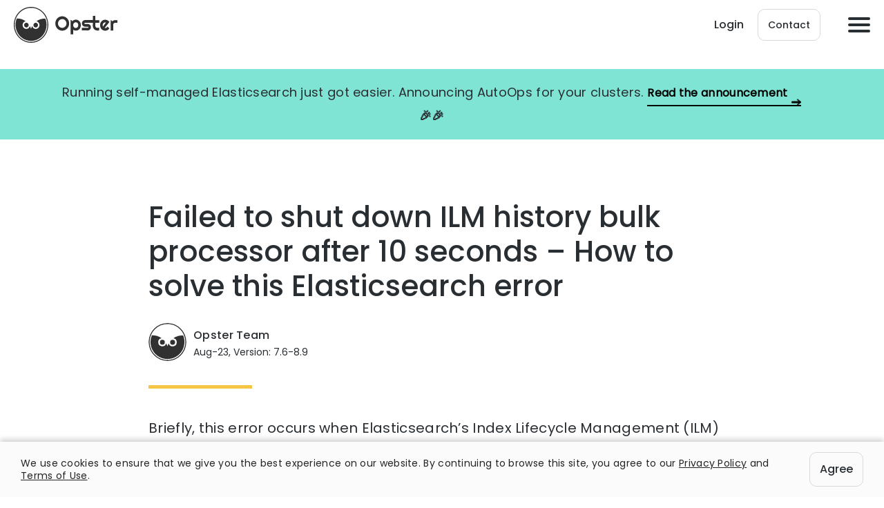

--- FILE ---
content_type: text/css; charset=utf-8
request_url: https://mlbtihvv1ztx.i.optimole.com/cb:92iQ.1700d/f:css/q:mauto/m:1/https://opster.com/wp-content/cache/autoptimize/css/autoptimize_7b77b4ff6cefc4103528fc1c31f2ef6c.css
body_size: 74338
content:
/*!
 * Tooltip 1.0
 * https://sa-si-dev.github.io/tooltip
 * Licensed under MIT (https://github.com/sa-si-dev/tooltip/blob/master/LICENSE)
 */
.tooltip-box {
    font-family: sans-serif;
    position: absolute;
    top: 0;
    left: 0;
    max-width: 300px;
    opacity: 0;
    pointer-events: none;
    color: #3B3A3A;
    background: #fff;
    box-shadow: 0px 1px 16px rgba(0, 0, 0, 0.1);
    border-radius: 4px;
    font-size: 14px;
    line-height: 17px;
    font-weight: 500;
    padding: 7px;
    z-index: 10 !important;
}
body.modal-open + .tooltip-box {
    z-index: 999999 !important;
}

.owl-carousel,.owl-carousel .owl-item{-webkit-tap-highlight-color:transparent;position:relative}.owl-carousel{display:none;width:100%;z-index:1}.owl-carousel .owl-stage{position:relative;-ms-touch-action:pan-Y;touch-action:manipulation;-moz-backface-visibility:hidden}.owl-carousel .owl-stage:after{content:".";display:block;clear:both;visibility:hidden;line-height:0;height:0}.owl-carousel .owl-stage-outer{position:relative;overflow:hidden;-webkit-transform:translate3d(0,0,0)}.owl-carousel .owl-item,.owl-carousel .owl-wrapper{-webkit-backface-visibility:hidden;-moz-backface-visibility:hidden;-ms-backface-visibility:hidden;-webkit-transform:translate3d(0,0,0);-moz-transform:translate3d(0,0,0);-ms-transform:translate3d(0,0,0)}.owl-carousel .owl-item{min-height:1px;float:left;-webkit-backface-visibility:hidden;-webkit-touch-callout:none}.owl-carousel .owl-item img{display:block;width:100%}.owl-carousel .owl-dots.disabled,.owl-carousel .owl-nav.disabled{display:none}.no-js .owl-carousel,.owl-carousel.owl-loaded{display:block}.owl-carousel .owl-dot,.owl-carousel .owl-nav .owl-next,.owl-carousel .owl-nav .owl-prev{cursor:pointer;-webkit-user-select:none;-khtml-user-select:none;-moz-user-select:none;-ms-user-select:none;user-select:none}.owl-carousel .owl-nav button.owl-next,.owl-carousel .owl-nav button.owl-prev,.owl-carousel button.owl-dot{background:0 0;color:inherit;border:none;padding:0!important;font:inherit}.owl-carousel.owl-loading{opacity:0;display:block}.owl-carousel.owl-hidden{opacity:0}.owl-carousel.owl-refresh .owl-item{visibility:hidden}.owl-carousel.owl-drag .owl-item{-ms-touch-action:pan-y;touch-action:pan-y;-webkit-user-select:none;-moz-user-select:none;-ms-user-select:none;user-select:none}.owl-carousel.owl-grab{cursor:move;cursor:grab}.owl-carousel.owl-rtl{direction:rtl}.owl-carousel.owl-rtl .owl-item{float:right}.owl-carousel .animated{animation-duration:1s;animation-fill-mode:both}.owl-carousel .owl-animated-in{z-index:0}.owl-carousel .owl-animated-out{z-index:1}.owl-carousel .fadeOut{animation-name:fadeOut}@keyframes fadeOut{0%{opacity:1}100%{opacity:0}}.owl-height{transition:height .5s ease-in-out}.owl-carousel .owl-item .owl-lazy{opacity:0;transition:opacity .4s ease}.owl-carousel .owl-item .owl-lazy:not([src]),.owl-carousel .owl-item .owl-lazy[src^=""]{max-height:0}.owl-carousel .owl-item img.owl-lazy{transform-style:preserve-3d}.owl-carousel .owl-video-wrapper{position:relative;height:100%;background:#000}.owl-carousel .owl-video-play-icon{position:absolute;height:80px;width:80px;left:50%;top:50%;margin-left:-40px;margin-top:-40px;background:url(https://mlbtihvv1ztx.i.optimole.com/mlbtihvv1ztx-opster-oz7e31e/w:auto/h:auto/q:auto/https://opster.com/wp-content/themes/opster/assets/owl-carousel/owl.video.play.png) no-repeat;cursor:pointer;z-index:1;-webkit-backface-visibility:hidden;transition:transform .1s ease}.owl-carousel .owl-video-play-icon:hover{-ms-transform:scale(1.3,1.3);transform:scale(1.3,1.3)}.owl-carousel .owl-video-playing .owl-video-play-icon,.owl-carousel .owl-video-playing .owl-video-tn{display:none}.owl-carousel .owl-video-tn{opacity:0;height:100%;background-position:center center;background-repeat:no-repeat;background-size:contain;transition:opacity .4s ease}.owl-carousel .owl-video-frame{position:relative;z-index:1;height:100%;width:100%}
/*!
 * Generated using the Bootstrap Customizer (https://getbootstrap.com/docs/3.4/customize/)
 *//*!
 * Bootstrap v3.4.1 (https://getbootstrap.com/)
 * Copyright 2011-2019 Twitter, Inc.
 * Licensed under MIT (https://github.com/twbs/bootstrap/blob/master/LICENSE)
 *//*! normalize.css v3.0.3 | MIT License | github.com/necolas/normalize.css */img,legend{border:0}legend,td,th{padding:0}.collapsing,.modal,.modal-open,.sr-only,svg:not(:root){overflow:hidden}.modal,a:active,a:hover{outline:0}.modal,.modal-backdrop{top:0;right:0;bottom:0;left:0}html{font-family:sans-serif;-ms-text-size-adjust:100%;-webkit-text-size-adjust:100%}.collapse.in,article,aside,details,figcaption,figure,footer,header,hgroup,main,menu,nav,section,summary{display:block}audio,canvas,progress,video{display:inline-block;vertical-align:baseline}audio:not([controls]){display:none;height:0}.collapse,[hidden],template{display:none}a{background-color:transparent}abbr[title]{border-bottom:none;text-decoration:underline;text-decoration:underline dotted}b,optgroup,strong{font-weight:700}dfn{font-style:italic}h1{font-size:2em;margin:.67em 0}mark{background:#ff0;color:#000}small{font-size:80%}sub,sup{font-size:75%;line-height:0;position:relative;vertical-align:baseline}sup{top:-.5em}sub{bottom:-.25em}img{vertical-align:middle}hr{-webkit-box-sizing:content-box;-moz-box-sizing:content-box;box-sizing:content-box;height:0}pre,textarea{overflow:auto}code,kbd,pre,samp{font-family:monospace,monospace;font-size:1em}button,input,optgroup,select,textarea{color:inherit;font:inherit;margin:0}button{overflow:visible}button,select{text-transform:none}button,html input[type=button],input[type=reset],input[type=submit]{-webkit-appearance:button;cursor:pointer}button[disabled],html input[disabled]{cursor:default}[role=button],button.close{cursor:pointer}button::-moz-focus-inner,input::-moz-focus-inner{border:0;padding:0}input{line-height:normal}.img-thumbnail,body{line-height:1.42857143;background-color:#fff}input[type=checkbox],input[type=radio]{-webkit-box-sizing:border-box;-moz-box-sizing:border-box;box-sizing:border-box;padding:0}input[type=number]::-webkit-inner-spin-button,input[type=number]::-webkit-outer-spin-button{height:auto}input[type=search]{-webkit-appearance:textfield;-webkit-box-sizing:content-box;-moz-box-sizing:content-box;box-sizing:content-box}input[type=search]::-webkit-search-cancel-button,input[type=search]::-webkit-search-decoration{-webkit-appearance:none}fieldset{border:1px solid silver;margin:0 2px;padding:.35em .625em .75em}body,figure{margin:0}table{border-collapse:collapse;border-spacing:0}*,:after,:before{-webkit-box-sizing:border-box;-moz-box-sizing:border-box;box-sizing:border-box}html{font-size:10px;-webkit-tap-highlight-color:transparent}body{font-family:"Helvetica Neue",Helvetica,Arial,sans-serif;font-size:14px;color:#333}button,input,select,textarea{font-family:inherit;font-size:inherit;line-height:inherit}.img-responsive{display:block;max-width:100%;height:auto}.img-rounded{border-radius:6px}.img-thumbnail{padding:4px;border:1px solid #ddd;border-radius:4px;-webkit-transition:.2s ease-in-out;-o-transition:.2s ease-in-out;transition:.2s ease-in-out;display:inline-block;max-width:100%;height:auto}.img-circle{border-radius:50%}hr{margin-top:20px;margin-bottom:20px;border:0;border-top:1px solid #eee}.sr-only{position:absolute;width:1px;height:1px;padding:0;margin:-1px;clip:rect(0,0,0,0);border:0}.btn-block,input[type=button].btn-block,input[type=reset].btn-block,input[type=submit].btn-block{width:100%}.sr-only-focusable:active,.sr-only-focusable:focus{position:static;width:auto;height:auto;margin:0;overflow:visible;clip:auto}.btn-default{color:#333;background-color:#fff;border-color:#ccc}.btn-default.focus,.btn-default:focus{color:#333;background-color:#e6e6e6;border-color:#8c8c8c}.btn-default:hover{color:#333;background-color:#e6e6e6;border-color:#adadad}.btn-default.active,.btn-default:active,.open>.dropdown-toggle.btn-default{color:#333;background-color:#e6e6e6;background-image:none;border-color:#adadad}.btn-default.active.focus,.btn-default.active:focus,.btn-default.active:hover,.btn-default:active.focus,.btn-default:active:focus,.btn-default:active:hover,.open>.dropdown-toggle.btn-default.focus,.open>.dropdown-toggle.btn-default:focus,.open>.dropdown-toggle.btn-default:hover{color:#333;background-color:#d4d4d4;border-color:#8c8c8c}.btn-default.disabled.focus,.btn-default.disabled:focus,.btn-default.disabled:hover,.btn-default[disabled].focus,.btn-default[disabled]:focus,.btn-default[disabled]:hover,fieldset[disabled] .btn-default.focus,fieldset[disabled] .btn-default:focus,fieldset[disabled] .btn-default:hover{background-color:#fff;border-color:#ccc}.btn-default .badge{color:#fff;background-color:#333}.btn-primary{color:#fff;background-color:#337ab7;border-color:#2e6da4}.btn-primary.focus,.btn-primary:focus{color:#fff;background-color:#286090;border-color:#122b40}.btn-primary:hover{color:#fff;background-color:#286090;border-color:#204d74}.btn-primary.active,.btn-primary:active,.open>.dropdown-toggle.btn-primary{color:#fff;background-color:#286090;background-image:none;border-color:#204d74}.btn-primary.active.focus,.btn-primary.active:focus,.btn-primary.active:hover,.btn-primary:active.focus,.btn-primary:active:focus,.btn-primary:active:hover,.open>.dropdown-toggle.btn-primary.focus,.open>.dropdown-toggle.btn-primary:focus,.open>.dropdown-toggle.btn-primary:hover{color:#fff;background-color:#204d74;border-color:#122b40}.btn-primary.disabled.focus,.btn-primary.disabled:focus,.btn-primary.disabled:hover,.btn-primary[disabled].focus,.btn-primary[disabled]:focus,.btn-primary[disabled]:hover,fieldset[disabled] .btn-primary.focus,fieldset[disabled] .btn-primary:focus,fieldset[disabled] .btn-primary:hover{background-color:#337ab7;border-color:#2e6da4}.btn-primary .badge{color:#337ab7;background-color:#fff}.btn-success{color:#fff;background-color:#5cb85c;border-color:#4cae4c}.btn-success.focus,.btn-success:focus{color:#fff;background-color:#449d44;border-color:#255625}.btn-success:hover{color:#fff;background-color:#449d44;border-color:#398439}.btn-success.active,.btn-success:active,.open>.dropdown-toggle.btn-success{color:#fff;background-color:#449d44;background-image:none;border-color:#398439}.btn-success.active.focus,.btn-success.active:focus,.btn-success.active:hover,.btn-success:active.focus,.btn-success:active:focus,.btn-success:active:hover,.open>.dropdown-toggle.btn-success.focus,.open>.dropdown-toggle.btn-success:focus,.open>.dropdown-toggle.btn-success:hover{color:#fff;background-color:#398439;border-color:#255625}.btn-success.disabled.focus,.btn-success.disabled:focus,.btn-success.disabled:hover,.btn-success[disabled].focus,.btn-success[disabled]:focus,.btn-success[disabled]:hover,fieldset[disabled] .btn-success.focus,fieldset[disabled] .btn-success:focus,fieldset[disabled] .btn-success:hover{background-color:#5cb85c;border-color:#4cae4c}.btn-success .badge{color:#5cb85c;background-color:#fff}.btn-info{color:#fff;background-color:#5bc0de;border-color:#46b8da}.btn-info.focus,.btn-info:focus{color:#fff;background-color:#31b0d5;border-color:#1b6d85}.btn-info:hover{color:#fff;background-color:#31b0d5;border-color:#269abc}.btn-info.active,.btn-info:active,.open>.dropdown-toggle.btn-info{color:#fff;background-color:#31b0d5;background-image:none;border-color:#269abc}.btn-info.active.focus,.btn-info.active:focus,.btn-info.active:hover,.btn-info:active.focus,.btn-info:active:focus,.btn-info:active:hover,.open>.dropdown-toggle.btn-info.focus,.open>.dropdown-toggle.btn-info:focus,.open>.dropdown-toggle.btn-info:hover{color:#fff;background-color:#269abc;border-color:#1b6d85}.btn-info.disabled.focus,.btn-info.disabled:focus,.btn-info.disabled:hover,.btn-info[disabled].focus,.btn-info[disabled]:focus,.btn-info[disabled]:hover,fieldset[disabled] .btn-info.focus,fieldset[disabled] .btn-info:focus,fieldset[disabled] .btn-info:hover{background-color:#5bc0de;border-color:#46b8da}.btn-info .badge{color:#5bc0de;background-color:#fff}.btn-warning{color:#fff;background-color:#f0ad4e;border-color:#eea236}.btn-warning.focus,.btn-warning:focus{color:#fff;background-color:#ec971f;border-color:#985f0d}.btn-warning:hover{color:#fff;background-color:#ec971f;border-color:#d58512}.btn-warning.active,.btn-warning:active,.open>.dropdown-toggle.btn-warning{color:#fff;background-color:#ec971f;background-image:none;border-color:#d58512}.btn-warning.active.focus,.btn-warning.active:focus,.btn-warning.active:hover,.btn-warning:active.focus,.btn-warning:active:focus,.btn-warning:active:hover,.open>.dropdown-toggle.btn-warning.focus,.open>.dropdown-toggle.btn-warning:focus,.open>.dropdown-toggle.btn-warning:hover{color:#fff;background-color:#d58512;border-color:#985f0d}.btn-warning.disabled.focus,.btn-warning.disabled:focus,.btn-warning.disabled:hover,.btn-warning[disabled].focus,.btn-warning[disabled]:focus,.btn-warning[disabled]:hover,fieldset[disabled] .btn-warning.focus,fieldset[disabled] .btn-warning:focus,fieldset[disabled] .btn-warning:hover{background-color:#f0ad4e;border-color:#eea236}.btn-warning .badge{color:#f0ad4e;background-color:#fff}.btn-danger{color:#fff;background-color:#d9534f;border-color:#d43f3a}.btn-danger.focus,.btn-danger:focus{color:#fff;background-color:#c9302c;border-color:#761c19}.btn-danger:hover{color:#fff;background-color:#c9302c;border-color:#ac2925}.btn-danger.active,.btn-danger:active,.open>.dropdown-toggle.btn-danger{color:#fff;background-color:#c9302c;background-image:none;border-color:#ac2925}.btn-danger.active.focus,.btn-danger.active:focus,.btn-danger.active:hover,.btn-danger:active.focus,.btn-danger:active:focus,.btn-danger:active:hover,.open>.dropdown-toggle.btn-danger.focus,.open>.dropdown-toggle.btn-danger:focus,.open>.dropdown-toggle.btn-danger:hover{color:#fff;background-color:#ac2925;border-color:#761c19}.btn-danger.disabled.focus,.btn-danger.disabled:focus,.btn-danger.disabled:hover,.btn-danger[disabled].focus,.btn-danger[disabled]:focus,.btn-danger[disabled]:hover,fieldset[disabled] .btn-danger.focus,fieldset[disabled] .btn-danger:focus,fieldset[disabled] .btn-danger:hover{background-color:#d9534f;border-color:#d43f3a}.btn-danger .badge{color:#d9534f;background-color:#fff}.btn-link{font-weight:400;color:#337ab7;border-radius:0}.btn-link,.btn-link.active,.btn-link:active,.btn-link[disabled],fieldset[disabled] .btn-link{background-color:transparent;-webkit-box-shadow:none;box-shadow:none}.btn-link,.btn-link:active,.btn-link:focus,.btn-link:hover{border-color:transparent}.btn-link:focus,.btn-link:hover{color:#23527c;text-decoration:underline;background-color:transparent}.btn-link[disabled]:focus,.btn-link[disabled]:hover,fieldset[disabled] .btn-link:focus,fieldset[disabled] .btn-link:hover{color:#777;text-decoration:none}.btn-lg{padding:10px 16px;font-size:18px;line-height:1.3333333;border-radius:6px}.btn-sm,.btn-xs{font-size:12px;line-height:1.5;border-radius:3px}.btn-sm{padding:5px 10px}.btn-xs{padding:1px 5px}.btn-block{display:block}.btn-block+.btn-block{margin-top:5px}.fade{opacity:0;-webkit-transition:opacity .15s linear;-o-transition:opacity .15s linear;transition:opacity .15s linear}.fade.in{opacity:1}tr.collapse.in{display:table-row}tbody.collapse.in{display:table-row-group}.collapsing{position:relative;height:0;-webkit-transition-property:height,visibility;-o-transition-property:height,visibility;transition-property:height,visibility;-webkit-transition-duration:.35s;-o-transition-duration:.35s;transition-duration:.35s;-webkit-transition-timing-function:ease;-o-transition-timing-function:ease;transition-timing-function:ease}.close{float:right;font-size:21px;font-weight:700;line-height:1;color:#000;text-shadow:0 1px 0 #fff;opacity:.2}.close:focus,.close:hover{color:#000;text-decoration:none;cursor:pointer;opacity:.5}button.close{padding:0;background:0 0;border:0;-webkit-appearance:none;appearance:none}.modal{position:fixed;z-index:99999;display:none;-webkit-overflow-scrolling:touch}.modal.fade .modal-dialog{-webkit-transform:translate(0,-25%);-ms-transform:translate(0,-25%);-o-transform:translate(0,-25%);transform:translate(0,-25%);-webkit-transition:-webkit-transform .3s ease-out;-o-transition:-o-transform .3s ease-out;transition:transform .3s ease-out}.modal.in .modal-dialog{-webkit-transform:translate(0,0);-ms-transform:translate(0,0);-o-transform:translate(0,0);transform:translate(0,0)}.modal-open .modal{overflow-x:hidden;overflow-y:auto}.modal-dialog{position:relative;width:auto;margin:10px}.modal-content{position:relative;background-color:#fff;-webkit-background-clip:padding-box;background-clip:padding-box;border:1px solid rgba(0,0,0,.2);border-radius:6px;-webkit-box-shadow:0 3px 9px rgba(0,0,0,.5);box-shadow:0 3px 9px rgba(0,0,0,.5);outline:0}.modal-backdrop{position:fixed;z-index:1040;background-color:#000}.modal-backdrop.fade{opacity:0}.modal-backdrop.in{opacity:.5}.modal-header{padding:15px;border-bottom:1px solid #e5e5e5}.modal-header .close{margin-top:-2px}.modal-title{margin:0;line-height:1.42857143}.modal-body{position:relative;padding:15px}.modal-footer{padding:15px;text-align:right;border-top:1px solid #e5e5e5}.modal-footer .btn+.btn{margin-bottom:0;margin-left:5px}.modal-footer .btn-group .btn+.btn{margin-left:-1px}.modal-footer .btn-block+.btn-block{margin-left:0}.modal-scrollbar-measure{position:absolute;top:-9999px;width:50px;height:50px;overflow:scroll}@media (min-width:768px){.modal-dialog{width:600px;margin:30px auto}.modal-content{-webkit-box-shadow:0 5px 15px rgba(0,0,0,.5);box-shadow:0 5px 15px rgba(0,0,0,.5)}.modal-sm{width:300px}}@media (min-width:992px){.modal-lg{width:900px}}.clearfix:after,.clearfix:before,.modal-footer:after,.modal-footer:before,.modal-header:after,.modal-header:before{display:table;content:" "}.clearfix:after,.modal-footer:after,.modal-header:after{clear:both}.center-block{display:block;margin-right:auto;margin-left:auto}.pull-right{float:right!important}.pull-left{float:left!important}.invisible{visibility:hidden}.text-hide{font:0/0 a;color:transparent;text-shadow:none;background-color:transparent;border:0}.affix{position:fixed}
/*!
 * Generated using the Bootstrap Customizer (https://getbootstrap.com/docs/3.4/customize/)
 *//*!
 * Bootstrap v3.4.1 (https://getbootstrap.com/)
 * Copyright 2011-2019 Twitter, Inc.
 * Licensed under MIT (https://github.com/twbs/bootstrap/blob/master/LICENSE)
 */.btn-default,.btn-primary,.btn-success,.btn-info,.btn-warning,.btn-danger{text-shadow:0 -1px 0 rgba(0,0,0,0.2);-webkit-box-shadow:inset 0 1px 0 rgba(255,255,255,0.15),0 1px 1px rgba(0,0,0,0.075);box-shadow:inset 0 1px 0 rgba(255,255,255,0.15),0 1px 1px rgba(0,0,0,0.075)}.btn-default:active,.btn-primary:active,.btn-success:active,.btn-info:active,.btn-warning:active,.btn-danger:active,.btn-default.active,.btn-primary.active,.btn-success.active,.btn-info.active,.btn-warning.active,.btn-danger.active{-webkit-box-shadow:inset 0 3px 5px rgba(0,0,0,0.125);box-shadow:inset 0 3px 5px rgba(0,0,0,0.125)}.btn-default.disabled,.btn-primary.disabled,.btn-success.disabled,.btn-info.disabled,.btn-warning.disabled,.btn-danger.disabled,.btn-default[disabled],.btn-primary[disabled],.btn-success[disabled],.btn-info[disabled],.btn-warning[disabled],.btn-danger[disabled],fieldset[disabled] .btn-default,fieldset[disabled] .btn-primary,fieldset[disabled] .btn-success,fieldset[disabled] .btn-info,fieldset[disabled] .btn-warning,fieldset[disabled] .btn-danger{-webkit-box-shadow:none;box-shadow:none}.btn-default .badge,.btn-primary .badge,.btn-success .badge,.btn-info .badge,.btn-warning .badge,.btn-danger .badge{text-shadow:none}.btn:active,.btn.active{background-image:none}.btn-default{background-image:-webkit-linear-gradient(top, #fff 0, #e0e0e0 100%);background-image:-o-linear-gradient(top, #fff 0, #e0e0e0 100%);background-image:-webkit-gradient(linear, left top, left bottom, color-stop(0, #fff), to(#e0e0e0));background-image:linear-gradient(to bottom, #fff 0, #e0e0e0 100%);filter:progid:DXImageTransform.Microsoft.gradient(startColorstr='#ffffffff', endColorstr='#ffe0e0e0', GradientType=0);filter:progid:DXImageTransform.Microsoft.gradient(enabled = false);background-repeat:repeat-x;border-color:#dbdbdb;text-shadow:0 1px 0 #fff;border-color:#ccc}.btn-default:hover,.btn-default:focus{background-color:#e0e0e0;background-position:0 -15px}.btn-default:active,.btn-default.active{background-color:#e0e0e0;border-color:#dbdbdb}.btn-default.disabled,.btn-default[disabled],fieldset[disabled] .btn-default,.btn-default.disabled:hover,.btn-default[disabled]:hover,fieldset[disabled] .btn-default:hover,.btn-default.disabled:focus,.btn-default[disabled]:focus,fieldset[disabled] .btn-default:focus,.btn-default.disabled.focus,.btn-default[disabled].focus,fieldset[disabled] .btn-default.focus,.btn-default.disabled:active,.btn-default[disabled]:active,fieldset[disabled] .btn-default:active,.btn-default.disabled.active,.btn-default[disabled].active,fieldset[disabled] .btn-default.active{background-color:#e0e0e0;background-image:none}.btn-primary{background-image:-webkit-linear-gradient(top, #337ab7 0, #265a88 100%);background-image:-o-linear-gradient(top, #337ab7 0, #265a88 100%);background-image:-webkit-gradient(linear, left top, left bottom, color-stop(0, #337ab7), to(#265a88));background-image:linear-gradient(to bottom, #337ab7 0, #265a88 100%);filter:progid:DXImageTransform.Microsoft.gradient(startColorstr='#ff337ab7', endColorstr='#ff265a88', GradientType=0);filter:progid:DXImageTransform.Microsoft.gradient(enabled = false);background-repeat:repeat-x;border-color:#245580}.btn-primary:hover,.btn-primary:focus{background-color:#265a88;background-position:0 -15px}.btn-primary:active,.btn-primary.active{background-color:#265a88;border-color:#245580}.btn-primary.disabled,.btn-primary[disabled],fieldset[disabled] .btn-primary,.btn-primary.disabled:hover,.btn-primary[disabled]:hover,fieldset[disabled] .btn-primary:hover,.btn-primary.disabled:focus,.btn-primary[disabled]:focus,fieldset[disabled] .btn-primary:focus,.btn-primary.disabled.focus,.btn-primary[disabled].focus,fieldset[disabled] .btn-primary.focus,.btn-primary.disabled:active,.btn-primary[disabled]:active,fieldset[disabled] .btn-primary:active,.btn-primary.disabled.active,.btn-primary[disabled].active,fieldset[disabled] .btn-primary.active{background-color:#265a88;background-image:none}.btn-success{background-image:-webkit-linear-gradient(top, #5cb85c 0, #419641 100%);background-image:-o-linear-gradient(top, #5cb85c 0, #419641 100%);background-image:-webkit-gradient(linear, left top, left bottom, color-stop(0, #5cb85c), to(#419641));background-image:linear-gradient(to bottom, #5cb85c 0, #419641 100%);filter:progid:DXImageTransform.Microsoft.gradient(startColorstr='#ff5cb85c', endColorstr='#ff419641', GradientType=0);filter:progid:DXImageTransform.Microsoft.gradient(enabled = false);background-repeat:repeat-x;border-color:#3e8f3e}.btn-success:hover,.btn-success:focus{background-color:#419641;background-position:0 -15px}.btn-success:active,.btn-success.active{background-color:#419641;border-color:#3e8f3e}.btn-success.disabled,.btn-success[disabled],fieldset[disabled] .btn-success,.btn-success.disabled:hover,.btn-success[disabled]:hover,fieldset[disabled] .btn-success:hover,.btn-success.disabled:focus,.btn-success[disabled]:focus,fieldset[disabled] .btn-success:focus,.btn-success.disabled.focus,.btn-success[disabled].focus,fieldset[disabled] .btn-success.focus,.btn-success.disabled:active,.btn-success[disabled]:active,fieldset[disabled] .btn-success:active,.btn-success.disabled.active,.btn-success[disabled].active,fieldset[disabled] .btn-success.active{background-color:#419641;background-image:none}.btn-info{background-image:-webkit-linear-gradient(top, #5bc0de 0, #2aabd2 100%);background-image:-o-linear-gradient(top, #5bc0de 0, #2aabd2 100%);background-image:-webkit-gradient(linear, left top, left bottom, color-stop(0, #5bc0de), to(#2aabd2));background-image:linear-gradient(to bottom, #5bc0de 0, #2aabd2 100%);filter:progid:DXImageTransform.Microsoft.gradient(startColorstr='#ff5bc0de', endColorstr='#ff2aabd2', GradientType=0);filter:progid:DXImageTransform.Microsoft.gradient(enabled = false);background-repeat:repeat-x;border-color:#28a4c9}.btn-info:hover,.btn-info:focus{background-color:#2aabd2;background-position:0 -15px}.btn-info:active,.btn-info.active{background-color:#2aabd2;border-color:#28a4c9}.btn-info.disabled,.btn-info[disabled],fieldset[disabled] .btn-info,.btn-info.disabled:hover,.btn-info[disabled]:hover,fieldset[disabled] .btn-info:hover,.btn-info.disabled:focus,.btn-info[disabled]:focus,fieldset[disabled] .btn-info:focus,.btn-info.disabled.focus,.btn-info[disabled].focus,fieldset[disabled] .btn-info.focus,.btn-info.disabled:active,.btn-info[disabled]:active,fieldset[disabled] .btn-info:active,.btn-info.disabled.active,.btn-info[disabled].active,fieldset[disabled] .btn-info.active{background-color:#2aabd2;background-image:none}.btn-warning{background-image:-webkit-linear-gradient(top, #f0ad4e 0, #eb9316 100%);background-image:-o-linear-gradient(top, #f0ad4e 0, #eb9316 100%);background-image:-webkit-gradient(linear, left top, left bottom, color-stop(0, #f0ad4e), to(#eb9316));background-image:linear-gradient(to bottom, #f0ad4e 0, #eb9316 100%);filter:progid:DXImageTransform.Microsoft.gradient(startColorstr='#fff0ad4e', endColorstr='#ffeb9316', GradientType=0);filter:progid:DXImageTransform.Microsoft.gradient(enabled = false);background-repeat:repeat-x;border-color:#e38d13}.btn-warning:hover,.btn-warning:focus{background-color:#eb9316;background-position:0 -15px}.btn-warning:active,.btn-warning.active{background-color:#eb9316;border-color:#e38d13}.btn-warning.disabled,.btn-warning[disabled],fieldset[disabled] .btn-warning,.btn-warning.disabled:hover,.btn-warning[disabled]:hover,fieldset[disabled] .btn-warning:hover,.btn-warning.disabled:focus,.btn-warning[disabled]:focus,fieldset[disabled] .btn-warning:focus,.btn-warning.disabled.focus,.btn-warning[disabled].focus,fieldset[disabled] .btn-warning.focus,.btn-warning.disabled:active,.btn-warning[disabled]:active,fieldset[disabled] .btn-warning:active,.btn-warning.disabled.active,.btn-warning[disabled].active,fieldset[disabled] .btn-warning.active{background-color:#eb9316;background-image:none}.btn-danger{background-image:-webkit-linear-gradient(top, #d9534f 0, #c12e2a 100%);background-image:-o-linear-gradient(top, #d9534f 0, #c12e2a 100%);background-image:-webkit-gradient(linear, left top, left bottom, color-stop(0, #d9534f), to(#c12e2a));background-image:linear-gradient(to bottom, #d9534f 0, #c12e2a 100%);filter:progid:DXImageTransform.Microsoft.gradient(startColorstr='#ffd9534f', endColorstr='#ffc12e2a', GradientType=0);filter:progid:DXImageTransform.Microsoft.gradient(enabled = false);background-repeat:repeat-x;border-color:#b92c28}.btn-danger:hover,.btn-danger:focus{background-color:#c12e2a;background-position:0 -15px}.btn-danger:active,.btn-danger.active{background-color:#c12e2a;border-color:#b92c28}.btn-danger.disabled,.btn-danger[disabled],fieldset[disabled] .btn-danger,.btn-danger.disabled:hover,.btn-danger[disabled]:hover,fieldset[disabled] .btn-danger:hover,.btn-danger.disabled:focus,.btn-danger[disabled]:focus,fieldset[disabled] .btn-danger:focus,.btn-danger.disabled.focus,.btn-danger[disabled].focus,fieldset[disabled] .btn-danger.focus,.btn-danger.disabled:active,.btn-danger[disabled]:active,fieldset[disabled] .btn-danger:active,.btn-danger.disabled.active,.btn-danger[disabled].active,fieldset[disabled] .btn-danger.active{background-color:#c12e2a;background-image:none}.thumbnail,.img-thumbnail{-webkit-box-shadow:0 1px 2px rgba(0,0,0,0.075);box-shadow:0 1px 2px rgba(0,0,0,0.075)}.dropdown-menu>li>a:hover,.dropdown-menu>li>a:focus{background-image:-webkit-linear-gradient(top, #f5f5f5 0, #e8e8e8 100%);background-image:-o-linear-gradient(top, #f5f5f5 0, #e8e8e8 100%);background-image:-webkit-gradient(linear, left top, left bottom, color-stop(0, #f5f5f5), to(#e8e8e8));background-image:linear-gradient(to bottom, #f5f5f5 0, #e8e8e8 100%);filter:progid:DXImageTransform.Microsoft.gradient(startColorstr='#fff5f5f5', endColorstr='#ffe8e8e8', GradientType=0);background-repeat:repeat-x;background-color:#e8e8e8}.dropdown-menu>.active>a,.dropdown-menu>.active>a:hover,.dropdown-menu>.active>a:focus{background-image:-webkit-linear-gradient(top, #337ab7 0, #2e6da4 100%);background-image:-o-linear-gradient(top, #337ab7 0, #2e6da4 100%);background-image:-webkit-gradient(linear, left top, left bottom, color-stop(0, #337ab7), to(#2e6da4));background-image:linear-gradient(to bottom, #337ab7 0, #2e6da4 100%);filter:progid:DXImageTransform.Microsoft.gradient(startColorstr='#ff337ab7', endColorstr='#ff2e6da4', GradientType=0);background-repeat:repeat-x;background-color:#2e6da4}.navbar-default{background-image:-webkit-linear-gradient(top, #fff 0, #f8f8f8 100%);background-image:-o-linear-gradient(top, #fff 0, #f8f8f8 100%);background-image:-webkit-gradient(linear, left top, left bottom, color-stop(0, #fff), to(#f8f8f8));background-image:linear-gradient(to bottom, #fff 0, #f8f8f8 100%);filter:progid:DXImageTransform.Microsoft.gradient(startColorstr='#ffffffff', endColorstr='#fff8f8f8', GradientType=0);background-repeat:repeat-x;filter:progid:DXImageTransform.Microsoft.gradient(enabled = false);border-radius:4px;-webkit-box-shadow:inset 0 1px 0 rgba(255,255,255,0.15),0 1px 5px rgba(0,0,0,0.075);box-shadow:inset 0 1px 0 rgba(255,255,255,0.15),0 1px 5px rgba(0,0,0,0.075)}.navbar-default .navbar-nav>.open>a,.navbar-default .navbar-nav>.active>a{background-image:-webkit-linear-gradient(top, #dbdbdb 0, #e2e2e2 100%);background-image:-o-linear-gradient(top, #dbdbdb 0, #e2e2e2 100%);background-image:-webkit-gradient(linear, left top, left bottom, color-stop(0, #dbdbdb), to(#e2e2e2));background-image:linear-gradient(to bottom, #dbdbdb 0, #e2e2e2 100%);filter:progid:DXImageTransform.Microsoft.gradient(startColorstr='#ffdbdbdb', endColorstr='#ffe2e2e2', GradientType=0);background-repeat:repeat-x;-webkit-box-shadow:inset 0 3px 9px rgba(0,0,0,0.075);box-shadow:inset 0 3px 9px rgba(0,0,0,0.075)}.navbar-brand,.navbar-nav>li>a{text-shadow:0 1px 0 rgba(255,255,255,0.25)}.navbar-inverse{background-image:-webkit-linear-gradient(top, #3c3c3c 0, #222 100%);background-image:-o-linear-gradient(top, #3c3c3c 0, #222 100%);background-image:-webkit-gradient(linear, left top, left bottom, color-stop(0, #3c3c3c), to(#222));background-image:linear-gradient(to bottom, #3c3c3c 0, #222 100%);filter:progid:DXImageTransform.Microsoft.gradient(startColorstr='#ff3c3c3c', endColorstr='#ff222222', GradientType=0);background-repeat:repeat-x;filter:progid:DXImageTransform.Microsoft.gradient(enabled = false);border-radius:4px}.navbar-inverse .navbar-nav>.open>a,.navbar-inverse .navbar-nav>.active>a{background-image:-webkit-linear-gradient(top, #080808 0, #0f0f0f 100%);background-image:-o-linear-gradient(top, #080808 0, #0f0f0f 100%);background-image:-webkit-gradient(linear, left top, left bottom, color-stop(0, #080808), to(#0f0f0f));background-image:linear-gradient(to bottom, #080808 0, #0f0f0f 100%);filter:progid:DXImageTransform.Microsoft.gradient(startColorstr='#ff080808', endColorstr='#ff0f0f0f', GradientType=0);background-repeat:repeat-x;-webkit-box-shadow:inset 0 3px 9px rgba(0,0,0,0.25);box-shadow:inset 0 3px 9px rgba(0,0,0,0.25)}.navbar-inverse .navbar-brand,.navbar-inverse .navbar-nav>li>a{text-shadow:0 -1px 0 rgba(0,0,0,0.25)}.navbar-static-top,.navbar-fixed-top,.navbar-fixed-bottom{border-radius:0}@media (max-width:767px){.navbar .navbar-nav .open .dropdown-menu>.active>a,.navbar .navbar-nav .open .dropdown-menu>.active>a:hover,.navbar .navbar-nav .open .dropdown-menu>.active>a:focus{color:#fff;background-image:-webkit-linear-gradient(top, #337ab7 0, #2e6da4 100%);background-image:-o-linear-gradient(top, #337ab7 0, #2e6da4 100%);background-image:-webkit-gradient(linear, left top, left bottom, color-stop(0, #337ab7), to(#2e6da4));background-image:linear-gradient(to bottom, #337ab7 0, #2e6da4 100%);filter:progid:DXImageTransform.Microsoft.gradient(startColorstr='#ff337ab7', endColorstr='#ff2e6da4', GradientType=0);background-repeat:repeat-x}}.alert{text-shadow:0 1px 0 rgba(255,255,255,0.2);-webkit-box-shadow:inset 0 1px 0 rgba(255,255,255,0.25),0 1px 2px rgba(0,0,0,0.05);box-shadow:inset 0 1px 0 rgba(255,255,255,0.25),0 1px 2px rgba(0,0,0,0.05)}.alert-success{background-image:-webkit-linear-gradient(top, #dff0d8 0, #c8e5bc 100%);background-image:-o-linear-gradient(top, #dff0d8 0, #c8e5bc 100%);background-image:-webkit-gradient(linear, left top, left bottom, color-stop(0, #dff0d8), to(#c8e5bc));background-image:linear-gradient(to bottom, #dff0d8 0, #c8e5bc 100%);filter:progid:DXImageTransform.Microsoft.gradient(startColorstr='#ffdff0d8', endColorstr='#ffc8e5bc', GradientType=0);background-repeat:repeat-x;border-color:#b2dba1}.alert-info{background-image:-webkit-linear-gradient(top, #d9edf7 0, #b9def0 100%);background-image:-o-linear-gradient(top, #d9edf7 0, #b9def0 100%);background-image:-webkit-gradient(linear, left top, left bottom, color-stop(0, #d9edf7), to(#b9def0));background-image:linear-gradient(to bottom, #d9edf7 0, #b9def0 100%);filter:progid:DXImageTransform.Microsoft.gradient(startColorstr='#ffd9edf7', endColorstr='#ffb9def0', GradientType=0);background-repeat:repeat-x;border-color:#9acfea}.alert-warning{background-image:-webkit-linear-gradient(top, #fcf8e3 0, #f8efc0 100%);background-image:-o-linear-gradient(top, #fcf8e3 0, #f8efc0 100%);background-image:-webkit-gradient(linear, left top, left bottom, color-stop(0, #fcf8e3), to(#f8efc0));background-image:linear-gradient(to bottom, #fcf8e3 0, #f8efc0 100%);filter:progid:DXImageTransform.Microsoft.gradient(startColorstr='#fffcf8e3', endColorstr='#fff8efc0', GradientType=0);background-repeat:repeat-x;border-color:#f5e79e}.alert-danger{background-image:-webkit-linear-gradient(top, #f2dede 0, #e7c3c3 100%);background-image:-o-linear-gradient(top, #f2dede 0, #e7c3c3 100%);background-image:-webkit-gradient(linear, left top, left bottom, color-stop(0, #f2dede), to(#e7c3c3));background-image:linear-gradient(to bottom, #f2dede 0, #e7c3c3 100%);filter:progid:DXImageTransform.Microsoft.gradient(startColorstr='#fff2dede', endColorstr='#ffe7c3c3', GradientType=0);background-repeat:repeat-x;border-color:#dca7a7}.progress{background-image:-webkit-linear-gradient(top, #ebebeb 0, #f5f5f5 100%);background-image:-o-linear-gradient(top, #ebebeb 0, #f5f5f5 100%);background-image:-webkit-gradient(linear, left top, left bottom, color-stop(0, #ebebeb), to(#f5f5f5));background-image:linear-gradient(to bottom, #ebebeb 0, #f5f5f5 100%);filter:progid:DXImageTransform.Microsoft.gradient(startColorstr='#ffebebeb', endColorstr='#fff5f5f5', GradientType=0);background-repeat:repeat-x}.progress-bar{background-image:-webkit-linear-gradient(top, #337ab7 0, #286090 100%);background-image:-o-linear-gradient(top, #337ab7 0, #286090 100%);background-image:-webkit-gradient(linear, left top, left bottom, color-stop(0, #337ab7), to(#286090));background-image:linear-gradient(to bottom, #337ab7 0, #286090 100%);filter:progid:DXImageTransform.Microsoft.gradient(startColorstr='#ff337ab7', endColorstr='#ff286090', GradientType=0);background-repeat:repeat-x}.progress-bar-success{background-image:-webkit-linear-gradient(top, #5cb85c 0, #449d44 100%);background-image:-o-linear-gradient(top, #5cb85c 0, #449d44 100%);background-image:-webkit-gradient(linear, left top, left bottom, color-stop(0, #5cb85c), to(#449d44));background-image:linear-gradient(to bottom, #5cb85c 0, #449d44 100%);filter:progid:DXImageTransform.Microsoft.gradient(startColorstr='#ff5cb85c', endColorstr='#ff449d44', GradientType=0);background-repeat:repeat-x}.progress-bar-info{background-image:-webkit-linear-gradient(top, #5bc0de 0, #31b0d5 100%);background-image:-o-linear-gradient(top, #5bc0de 0, #31b0d5 100%);background-image:-webkit-gradient(linear, left top, left bottom, color-stop(0, #5bc0de), to(#31b0d5));background-image:linear-gradient(to bottom, #5bc0de 0, #31b0d5 100%);filter:progid:DXImageTransform.Microsoft.gradient(startColorstr='#ff5bc0de', endColorstr='#ff31b0d5', GradientType=0);background-repeat:repeat-x}.progress-bar-warning{background-image:-webkit-linear-gradient(top, #f0ad4e 0, #ec971f 100%);background-image:-o-linear-gradient(top, #f0ad4e 0, #ec971f 100%);background-image:-webkit-gradient(linear, left top, left bottom, color-stop(0, #f0ad4e), to(#ec971f));background-image:linear-gradient(to bottom, #f0ad4e 0, #ec971f 100%);filter:progid:DXImageTransform.Microsoft.gradient(startColorstr='#fff0ad4e', endColorstr='#ffec971f', GradientType=0);background-repeat:repeat-x}.progress-bar-danger{background-image:-webkit-linear-gradient(top, #d9534f 0, #c9302c 100%);background-image:-o-linear-gradient(top, #d9534f 0, #c9302c 100%);background-image:-webkit-gradient(linear, left top, left bottom, color-stop(0, #d9534f), to(#c9302c));background-image:linear-gradient(to bottom, #d9534f 0, #c9302c 100%);filter:progid:DXImageTransform.Microsoft.gradient(startColorstr='#ffd9534f', endColorstr='#ffc9302c', GradientType=0);background-repeat:repeat-x}.progress-bar-striped{background-image:-webkit-linear-gradient(45deg, rgba(255,255,255,0.15) 25%, transparent 25%, transparent 50%, rgba(255,255,255,0.15) 50%, rgba(255,255,255,0.15) 75%, transparent 75%, transparent);background-image:-o-linear-gradient(45deg, rgba(255,255,255,0.15) 25%, transparent 25%, transparent 50%, rgba(255,255,255,0.15) 50%, rgba(255,255,255,0.15) 75%, transparent 75%, transparent);background-image:linear-gradient(45deg, rgba(255,255,255,0.15) 25%, transparent 25%, transparent 50%, rgba(255,255,255,0.15) 50%, rgba(255,255,255,0.15) 75%, transparent 75%, transparent)}.list-group{border-radius:4px;-webkit-box-shadow:0 1px 2px rgba(0,0,0,0.075);box-shadow:0 1px 2px rgba(0,0,0,0.075)}.list-group-item.active,.list-group-item.active:hover,.list-group-item.active:focus{text-shadow:0 -1px 0 #286090;background-image:-webkit-linear-gradient(top, #337ab7 0, #2b669a 100%);background-image:-o-linear-gradient(top, #337ab7 0, #2b669a 100%);background-image:-webkit-gradient(linear, left top, left bottom, color-stop(0, #337ab7), to(#2b669a));background-image:linear-gradient(to bottom, #337ab7 0, #2b669a 100%);filter:progid:DXImageTransform.Microsoft.gradient(startColorstr='#ff337ab7', endColorstr='#ff2b669a', GradientType=0);background-repeat:repeat-x;border-color:#2b669a}.list-group-item.active .badge,.list-group-item.active:hover .badge,.list-group-item.active:focus .badge{text-shadow:none}.panel{-webkit-box-shadow:0 1px 2px rgba(0,0,0,0.05);box-shadow:0 1px 2px rgba(0,0,0,0.05)}.panel-default>.panel-heading{background-image:-webkit-linear-gradient(top, #f5f5f5 0, #e8e8e8 100%);background-image:-o-linear-gradient(top, #f5f5f5 0, #e8e8e8 100%);background-image:-webkit-gradient(linear, left top, left bottom, color-stop(0, #f5f5f5), to(#e8e8e8));background-image:linear-gradient(to bottom, #f5f5f5 0, #e8e8e8 100%);filter:progid:DXImageTransform.Microsoft.gradient(startColorstr='#fff5f5f5', endColorstr='#ffe8e8e8', GradientType=0);background-repeat:repeat-x}.panel-primary>.panel-heading{background-image:-webkit-linear-gradient(top, #337ab7 0, #2e6da4 100%);background-image:-o-linear-gradient(top, #337ab7 0, #2e6da4 100%);background-image:-webkit-gradient(linear, left top, left bottom, color-stop(0, #337ab7), to(#2e6da4));background-image:linear-gradient(to bottom, #337ab7 0, #2e6da4 100%);filter:progid:DXImageTransform.Microsoft.gradient(startColorstr='#ff337ab7', endColorstr='#ff2e6da4', GradientType=0);background-repeat:repeat-x}.panel-success>.panel-heading{background-image:-webkit-linear-gradient(top, #dff0d8 0, #d0e9c6 100%);background-image:-o-linear-gradient(top, #dff0d8 0, #d0e9c6 100%);background-image:-webkit-gradient(linear, left top, left bottom, color-stop(0, #dff0d8), to(#d0e9c6));background-image:linear-gradient(to bottom, #dff0d8 0, #d0e9c6 100%);filter:progid:DXImageTransform.Microsoft.gradient(startColorstr='#ffdff0d8', endColorstr='#ffd0e9c6', GradientType=0);background-repeat:repeat-x}.panel-info>.panel-heading{background-image:-webkit-linear-gradient(top, #d9edf7 0, #c4e3f3 100%);background-image:-o-linear-gradient(top, #d9edf7 0, #c4e3f3 100%);background-image:-webkit-gradient(linear, left top, left bottom, color-stop(0, #d9edf7), to(#c4e3f3));background-image:linear-gradient(to bottom, #d9edf7 0, #c4e3f3 100%);filter:progid:DXImageTransform.Microsoft.gradient(startColorstr='#ffd9edf7', endColorstr='#ffc4e3f3', GradientType=0);background-repeat:repeat-x}.panel-warning>.panel-heading{background-image:-webkit-linear-gradient(top, #fcf8e3 0, #faf2cc 100%);background-image:-o-linear-gradient(top, #fcf8e3 0, #faf2cc 100%);background-image:-webkit-gradient(linear, left top, left bottom, color-stop(0, #fcf8e3), to(#faf2cc));background-image:linear-gradient(to bottom, #fcf8e3 0, #faf2cc 100%);filter:progid:DXImageTransform.Microsoft.gradient(startColorstr='#fffcf8e3', endColorstr='#fffaf2cc', GradientType=0);background-repeat:repeat-x}.panel-danger>.panel-heading{background-image:-webkit-linear-gradient(top, #f2dede 0, #ebcccc 100%);background-image:-o-linear-gradient(top, #f2dede 0, #ebcccc 100%);background-image:-webkit-gradient(linear, left top, left bottom, color-stop(0, #f2dede), to(#ebcccc));background-image:linear-gradient(to bottom, #f2dede 0, #ebcccc 100%);filter:progid:DXImageTransform.Microsoft.gradient(startColorstr='#fff2dede', endColorstr='#ffebcccc', GradientType=0);background-repeat:repeat-x}.well{background-image:-webkit-linear-gradient(top, #e8e8e8 0, #f5f5f5 100%);background-image:-o-linear-gradient(top, #e8e8e8 0, #f5f5f5 100%);background-image:-webkit-gradient(linear, left top, left bottom, color-stop(0, #e8e8e8), to(#f5f5f5));background-image:linear-gradient(to bottom, #e8e8e8 0, #f5f5f5 100%);filter:progid:DXImageTransform.Microsoft.gradient(startColorstr='#ffe8e8e8', endColorstr='#fff5f5f5', GradientType=0);background-repeat:repeat-x;border-color:#dcdcdc;-webkit-box-shadow:inset 0 1px 3px rgba(0,0,0,0.05),0 1px 0 rgba(255,255,255,0.1);box-shadow:inset 0 1px 3px rgba(0,0,0,0.05),0 1px 0 rgba(255,255,255,0.1)}
/*
Theme Name: opster
Theme URI: http://www.tipoos.com
Description: opster
Author: opster
Author URI: http://www.tipoos.com
Version: 1.0
*/




/*! normalize.css v3.0.3 | MIT License | github.com/necolas/normalize.css */
html{font-family:sans-serif;-ms-text-size-adjust:100%;-webkit-text-size-adjust:100%}body{margin:0}article,aside,details,figcaption,figure,footer,header,hgroup,main,menu,nav,section,summary{display:block}audio,canvas,progress,video{display:inline-block;vertical-align:baseline}audio:not([controls]){display:none;height:0}[hidden],template{display:none}a{background-color:transparent}a:active,a:hover{outline:0}abbr[title]{border-bottom:1px dotted}b,strong{font-weight:700}dfn{font-style:italic}mark{background:#ff0;color:#000}small{font-size:80%}sub,sup{font-size:75%;line-height:0;position:relative;vertical-align:baseline}sup{top:-.5em}sub{bottom:-.25em}img{border:0}svg:not(:root){overflow:hidden}figure{margin:1em 40px}hr{box-sizing:content-box;height:0}pre{overflow:auto}code,kbd,pre,samp{font-family:monospace,monospace;font-size:1em}button,input,optgroup,select,textarea{color:inherit;font:inherit;margin:0}button{overflow:visible;border:0}button,select{text-transform:none}button,html input[type=button],input[type=reset]{-webkit-appearance:button;cursor:pointer}button[disabled],html input[disabled]{cursor:default}button::-moz-focus-inner,input::-moz-focus-inner{border:0;padding:0}input{line-height:normal}input[type=checkbox],input[type=radio]{box-sizing:border-box;padding:0}input[type=number]::-webkit-inner-spin-button,input[type=number]::-webkit-outer-spin-button{height:auto}input[type=search]{-webkit-appearance:none}input[type=search]::-webkit-search-cancel-button,input[type=search]::-webkit-search-decoration{-webkit-appearance:none}fieldset{border:1px solid silver;margin:0 2px;padding:.35em .625em .75em}legend{border:0;padding:0}textarea{overflow:auto}optgroup{font-weight:700}table{border-collapse:collapse;border-spacing:0}td,th{padding:0}
@font-face{font-family:"Poppins-Regular";src:url(//opster.com/wp-content/themes/opster/css/webflow/../../fonts/Poppins-Regular.woff2) format("woff2"),url(//opster.com/wp-content/themes/opster/css/webflow/../../fonts/Poppins-Regular.woff) format("woff"),url(//opster.com/wp-content/themes/opster/css/webflow/../../fonts/Poppins-Regular.ttf) format("truetype"),url(//opster.com/wp-content/themes/opster/css/webflow/../../fonts/Poppins-Regular.eot?#iefix) format("embedded-opentype"),url(//opster.com/wp-content/themes/opster/css/webflow/../../fonts/Poppins-Regular.otf) format("otf"),url(https://mlbtihvv1ztx.i.optimole.com/mlbtihvv1ztx-opster-oz7e31e/w:auto/h:auto/q:auto/https://opster.com/wp-content/themes/opster/css/webflow/../../fonts/Poppins-Regular.svg#Poppins-Regular) format("svg");font-display:block}@font-face{font-family:"Poppins-Medium";src:url(//opster.com/wp-content/themes/opster/css/webflow/../../fonts/Poppins-Medium.woff2) format("woff2"),url(//opster.com/wp-content/themes/opster/css/webflow/../../fonts/Poppins-Medium.woff) format("woff"),url(//opster.com/wp-content/themes/opster/css/webflow/../../fonts/Poppins-Medium.ttf) format("truetype"),url(//opster.com/wp-content/themes/opster/css/webflow/../../fonts/Poppins-Medium.eot?#iefix) format("embedded-opentype"),url(//opster.com/wp-content/themes/opster/css/webflow/../../fonts/Poppins-Medium.otf) format("otf"),url(https://mlbtihvv1ztx.i.optimole.com/mlbtihvv1ztx-opster-oz7e31e/w:auto/h:auto/q:auto/https://opster.com/wp-content/themes/opster/css/webflow/../../fonts/Poppins-Medium.svg#Poppins-Medium) format("svg");font-display:block}html{overflow-x:hidden}body{font-family:"Poppins-Regular",Arial;color:#292e33;font-size:20px;line-height:32px;font-weight:400;margin-top:0 !important;display:flex;flex-direction:column;min-width:360px;-webkit-font-smoothing:antialiased}*{-webkit-box-sizing:border-box;-moz-box-sizing:border-box;box-sizing:border-box}*:focus{outline:none}a{color:#4072ee;text-decoration:none}.link-blue{color:#4072ee;text-decoration:none}h1,h2,h3,h4,h5,h6{font-family:"Poppins-Medium","Arial";font-weight:initial}h1,h2,h3,h4,h5,h5 span,h6,p{color:#292e33}.single_post_img_frame_cont{position:relative;margin-bottom:60px;height:320px;border-radius:15px;overflow:hidden}.single_post_img_frame_cont img{width:auto;height:auto;min-width:100%;min-height:100%;max-width:150%;max-height:150%;position:absolute;border-radius:15px;top:-100%;bottom:-100%;left:-100%;right:-100%;margin:auto}body.page_slug_multi-cluster-load-balancer-configuration .single_post_img_frame_cont,body.page_slug_elasticsearch-cross-cluster-replication-overview .single_post_img_frame_cont{height:auto;text-align:center}body.page_slug_multi-cluster-load-balancer-configuration .single_post_img_frame_cont img,body.page_slug_elasticsearch-cross-cluster-replication-overview .single_post_img_frame_cont img{position:static;max-height:400px}h1{font-size:42px;line-height:50.4px}h2{font-size:36px;line-height:43.2px;margin-top:60px}h3{font-size:32px;line-height:38.4px;margin-top:50px}h4{font-size:28px;line-height:33.6px;margin-top:40px}h5{font-size:24px;line-height:28.8px;margin-top:30px}h6{font-size:20px;line-height:24px;margin-top:20px}p{margin-bottom:15px;font-size:20px;line-height:34px;font-weight:400;letter-spacing:.3px}iframe{max-width:100%}svg{max-width:100%}img{max-width:100%;height:auto}body #moove_gdpr_cookie_info_bar.moove-gdpr-light-scheme,body #moove_gdpr_cookie_info_bar.moove-gdpr-dark-scheme{border-top:0;background-color:#fbfbfb;box-shadow:0 -3px 8px rgba(0,0,0,.2)}body #moove_gdpr_cookie_info_bar .moove-gdpr-info-bar-container .moove-gdpr-info-bar-content{padding:0}body #moove_gdpr_cookie_info_bar .moove-gdpr-info-bar-container{padding:15px 30px}body #moove_gdpr_cookie_info_bar .moove-gdpr-info-bar-container .moove-gdpr-info-bar-content p,body #moove_gdpr_cookie_info_bar .moove-gdpr-info-bar-container .moove-gdpr-info-bar-content p a{font-family:"Poppins-Regular",Arial;font-weight:300}body #moove_gdpr_cookie_info_bar.moove-gdpr-dark-scheme .moove-gdpr-info-bar-container .moove-gdpr-info-bar-content a,body #moove_gdpr_cookie_info_bar.moove-gdpr-dark-scheme .moove-gdpr-info-bar-container .moove-gdpr-info-bar-content a:hover{color:#242424;text-decoration:underline}body #moove_gdpr_cookie_info_bar .moove-gdpr-info-bar-container .moove-gdpr-info-bar-content .moove-gdpr-button-holder{padding-left:20px}body #moove_gdpr_cookie_info_bar .moove-gdpr-info-bar-container .moove-gdpr-info-bar-content a.mgbutton,body #moove_gdpr_cookie_info_bar .moove-gdpr-info-bar-container .moove-gdpr-info-bar-content button.mgbutton{min-width:initial !important;margin:0 !important;font-weight:initial}body #moove_gdpr_cookie_info_bar .moove-gdpr-info-bar-container .moove-gdpr-info-bar-content{display:flex;justify-content:center;align-items:center;text-align:left}body #moove_gdpr_cookie_info_bar .moove-gdpr-info-bar-container .moove-gdpr-info-bar-content .moove-gdpr-cookie-notice{padding-left:0;margin-bottom:0}body #moove_gdpr_cookie_info_bar.moove-gdpr-light-scheme .moove-gdpr-info-bar-container .moove-gdpr-info-bar-content h1,body #moove_gdpr_cookie_info_bar.moove-gdpr-light-scheme .moove-gdpr-info-bar-container .moove-gdpr-info-bar-content h2,body #moove_gdpr_cookie_info_bar.moove-gdpr-light-scheme .moove-gdpr-info-bar-container .moove-gdpr-info-bar-content h3,body #moove_gdpr_cookie_info_bar.moove-gdpr-light-scheme .moove-gdpr-info-bar-container .moove-gdpr-info-bar-content h4,body #moove_gdpr_cookie_info_bar.moove-gdpr-light-scheme .moove-gdpr-info-bar-container .moove-gdpr-info-bar-content h5,body #moove_gdpr_cookie_info_bar.moove-gdpr-light-scheme .moove-gdpr-info-bar-container .moove-gdpr-info-bar-content h6,body #moove_gdpr_cookie_info_bar.moove-gdpr-light-scheme .moove-gdpr-info-bar-container .moove-gdpr-info-bar-content p,body #moove_gdpr_cookie_info_bar.moove-gdpr-light-scheme .moove-gdpr-info-bar-container .moove-gdpr-info-bar-content p a,body #moove_gdpr_cookie_info_bar.moove-gdpr-light-scheme p{color:#242424}body #moove_gdpr_cookie_info_bar .moove-gdpr-info-bar-container .moove-gdpr-info-bar-content a.mgbutton.focus-g,body #moove_gdpr_cookie_info_bar .moove-gdpr-info-bar-container .moove-gdpr-info-bar-content a.mgbutton:focus,body #moove_gdpr_cookie_info_bar .moove-gdpr-info-bar-container .moove-gdpr-info-bar-content a.mgbutton:hover,body #moove_gdpr_cookie_info_bar .moove-gdpr-info-bar-container .moove-gdpr-info-bar-content button.mgbutton.focus-g,body #moove_gdpr_cookie_info_bar .moove-gdpr-info-bar-container .moove-gdpr-info-bar-content button.mgbutton:focus,body #moove_gdpr_cookie_info_bar .moove-gdpr-info-bar-container .moove-gdpr-info-bar-content button.mgbutton:hover{color:#292e33;background:rgba(0,0,0,.03);border:1px solid #f1a94b;transition:all .25s cubic-bezier(.25,.46,.45,.94)}p,.paragraph p{margin-top:0;margin-bottom:15px}.mclb_body_template_class{padding-top:0;background-color:#fff}body #moove_gdpr_cookie_info_bar .moove-gdpr-info-bar-container .moove-gdpr-info-bar-content a.mgbutton,body #moove_gdpr_cookie_info_bar .moove-gdpr-info-bar-container .moove-gdpr-info-bar-content button.mgbutton,.header_menu_btn>a,.btn{position:relative;z-index:1;display:inline-block;min-width:200px;margin-top:32px;padding:14px;border:0;-webkit-box-pack:center;-webkit-justify-content:center;-ms-flex-pack:center;justify-content:center;-webkit-box-align:center;-webkit-align-items:center;-ms-flex-align:center;align-items:center;border-radius:10px;-webkit-transition:all .25s cubic-bezier(.25,.46,.45,.94);transition:all .25s cubic-bezier(.25,.46,.45,.94);color:#292e33;font-size:16px;line-height:20px;font-family:"Poppins-Medium",Arial;text-align:center;text-decoration:none;background:#f4c554;border:1px solid #f1a94b}.btn:focus,.btn:active{outline:0}.header_menu_btn>a:hover,.btn:hover{background:#f1a94b}.blue_btn_with_arrow{display:inline-flex;align-items:center;margin-top:15px;color:#4c6fe9;font-size:18px;line-height:28px;font-family:"Poppins-Medium",Arial;transition:all linear .3s}.btn_new_style_with_arrow{display:inline-flex;align-items:center;margin-top:15px;background:0 0;color:#292e33;border:1px solid #d9d9d9;font-size:16px;line-height:20px;font-family:"Poppins-Medium",Arial;padding:14px;border-radius:10px;transition:all linear .3s}.btn_new_style_with_arrow.white_text{color:#fff}.sidebar_banner_class .btn_new_style_with_arrow:after{content:""}.blue_btn_with_arrow .btn_right_arrow_span,.sidebar_banner_class .btn_new_style_with_arrow:after,.btn_new_style_with_arrow .btn_right_arrow_span{background:url(https://mlbtihvv1ztx.i.optimole.com/mlbtihvv1ztx-opster-oz7e31e/w:auto/h:auto/q:auto/https://opster.com/wp-content/themes/opster/css/webflow/../../images/icon_right_arrow_yellow.svg) center center no-repeat;background-size:contain;position:relative;display:table;width:15px;height:15px;right:0;margin-left:10px;transition:all linear .3s}.blue_btn_with_arrow .btn_right_arrow_span{width:14px;height:14px;background-image:url(https://mlbtihvv1ztx.i.optimole.com/mlbtihvv1ztx-opster-oz7e31e/w:auto/h:auto/q:auto/https://opster.com/wp-content/themes/opster/css/webflow/../../images/icon_right_arrow_blue.svg);margin-left:8px}.blue_btn_with_arrow:hover .btn_right_arrow_span{margin-left:12px}.btn_new_style_with_arrow:hover,.btn_new_style_with_arrow:focus,.btn_new_style_with_arrow:active{text-decoration:none;border:1px solid #f1a94b;color:#292e33;transition:all linear .3s}.btn_new_style_with_arrow.white_text:hover,.btn_new_style_with_arrow.white_text:focus,.btn_new_style_with_arrow.white_text:active{color:#fff}.btn_blue_style_with_arrow{color:#4c6fe9;font-size:16px;line-height:28px}.btn_blue_style_with_arrow:after{content:"";display:inline-table;height:10px;width:10px;background:url(https://mlbtihvv1ztx.i.optimole.com/mlbtihvv1ztx-opster-oz7e31e/w:auto/h:auto/q:auto/https://opster.com/wp-content/themes/opster/css/webflow/../../images/icon_right_arrow_blue.svg) no-repeat center;background-size:contain;margin-left:7px}.btn_blue_style_with_arrow:hover,.btn_blue_style_with_arrow:focus,.btn_blue_style_with_arrow:active{color:#4c6fe9;text-decoration:underline}body #moove_gdpr_cookie_info_bar .moove-gdpr-info-bar-container .moove-gdpr-info-bar-content a.mgbutton,body #moove_gdpr_cookie_info_bar .moove-gdpr-info-bar-container .moove-gdpr-info-bar-content button.mgbutton,.contact_us_header_button a,.btn.secondary_btn_class{margin-left:auto;margin-right:auto;display:table;margin-top:15px;background:0 0;border:1px solid #d9d9d9;padding:14px;box-shadow:none}.contact_us_header_button a:hover,.btn.secondary_btn_class:hover{background:rgba(0,0,0,.03);border:1px solid #f1a94b}.container-header-nav ul.menu>li.contact_us_header_button{margin-left:20px}.header_menu_btn.contact_us_header_button a{min-width:initial}.hero_buttons_cont{display:flex;align-items:center}.secondary_hero_button{margin-top:32px;margin-left:40px}.btn_new_style_with_arrow.outlined{padding:17px 40px;border:1px solid #c3c9d0;border-radius:6px;font-size:16px;line-height:20px;color:#292e33}.btn_new_style_with_arrow.outlined .btn_right_arrow_span{background:url(https://mlbtihvv1ztx.i.optimole.com/mlbtihvv1ztx-opster-oz7e31e/w:auto/h:auto/q:auto/https://opster.com/wp-content/themes/opster/css/webflow/../../images/btn_new_style_arrow_yellow.svg) center center no-repeat}.clients_button_cont{margin-bottom:30px}.section{position:relative;display:flex;padding:60px 6.5vw;flex-direction:column;justify-content:center;align-items:center;border-top:1px none #ff0f0f;border-bottom:1px none #ff0707}.hero-section{display:flex;width:100%;padding:60px 6.5vw;justify-content:center;align-items:center}.centered_top_section{display:flex;margin-bottom:50px;flex-direction:column;justify-content:center;align-items:center;text-align:center}.row-horizontal{position:relative;display:flex;width:100%;justify-content:space-between;align-items:center}.row-horizontal.hero-row-lp{padding-top:100px}.text-holder{display:flex;width:100%;max-width:43%;flex-direction:column;align-items:flex-start;-webkit-box-flex:0;-webkit-flex:0 0 auto;-ms-flex:0 0 auto;flex:0 0 auto}.img-holder{display:flex;width:100%;max-width:calc(57% - 60px);margin-left:60px;justify-content:center;align-items:center}.img-holder video{width:auto;max-width:100%}image.image_radius_and_shadow,.image_radius_and_shadow,iframe.radius_shadow,.radius_shadow video{border-radius:10px;box-shadow:0px 0px 8px 0 rgba(0,0,0,.3)}iframe.radius_shadow{max-height:49vw}.row-horizontal-tablet-reverse .img-holder{margin-left:0;margin-right:60px}.local_video_iframe_cont{position:relative;cursor:pointer}.local_video_iframe_cont:not(.clicked):before{content:"";position:absolute;left:0;right:0;top:0;bottom:0;margin:auto;width:100px;height:100px;background:url(https://mlbtihvv1ztx.i.optimole.com/mlbtihvv1ztx-opster-oz7e31e/w:auto/h:auto/q:auto/https://opster.com/wp-content/themes/opster/css/webflow/../../images/icon_play_button.png) no-repeat center;background-size:contain}.margin_bottom_zero{margin-bottom:0}.margin_top_zero{margin-top:0}.padding_bottom_zero{padding-bottom:0}.l_r_margin_auto{margin-left:auto;margin-right:auto}.margin_bottom_60{margin-bottom:60px}.padding_top_bottom_30{padding-top:30px;padding-bottom:30px}.centered_title_section .container{max-width:950px;margin-left:auto;margin-right:auto;text-align:center}.centered_title_section a{margin-top:25px}.centered_title_section .title{margin:0}.hero_centered_text_btt_cont,.hero_centered_section_with_video_button .container{display:flex;flex-direction:column;align-items:center}.hero_centered_vim_img_cont{max-width:1020px}.hero_centered_text_btt_cont{max-width:850px;text-align:center}.vimeo_play_btt{display:flex;align-items:center;cursor:pointer}.vimeo_play_btt_icon{display:table;width:32px;height:32px;background:#fff url(https://mlbtihvv1ztx.i.optimole.com/mlbtihvv1ztx-opster-oz7e31e/w:auto/h:auto/q:auto/https://opster.com/wp-content/themes/opster/css/webflow/../../images/play_circled_yellow_button.svg) no-repeat center center;background-size:contain;border-radius:50%}.vimeo_play_btt:hover .vimeo_play_btt_icon{box-shadow:0 0 8px 0 rgba(0,0,0,.3)}.vimeo_play_btt_txt{font-family:"Poppins-Medium","Arial";font-size:15px;line-height:16px;color:#292e33;margin-left:8px}.vimeo_play_btt_txt span{display:block;text-align:left;font-size:12px;color:#a9a9a9;padding-left:2px}.hero_centered_btt_cont{display:flex;gap:30px;align-items:center;margin:20px auto 50px}.hero_centered_btt_cont .btn{margin:0}.banner_with_image_and_video_link .container{max-width:1090px;background-color:#f9f9f9;border-radius:10px;padding:65px 55px;display:flex;gap:50px;align-items:center;justify-content:space-between;background-size:110% auto;background-position:right 70%;background-repeat:no-repeat}.banner_with_image_and_video_content{max-width:393px}.banner_with_img_and_vid_text{font-size:16px;line-height:24px;margin-bottom:30px}.banner_with_img_and_vid_upper_title{font-size:15px;line-height:19px;font-family:"Poppins-Medium","Arial";font-weight:700;margin-bottom:25px}.banner_with_image_and_video_content .title{line-height:44px}.banner_with_img_and_vid_img_cont{max-width:470px}.btn-style-secondary{width:210px;max-width:100%;padding:17px;background:#fff;border:1px solid #282d32;border-radius:6px;text-align:center;font-size:16px;line-height:20px;font-family:"Poppins-Medium","Arial";cursor:pointer;color:#292e33;transition:all .3s ease;text-decoration:none}.btn-style-secondary:hover{border:1px solid #282d32;background:#282d32;color:#f6c343;text-decoration:none;transition:all .5s ease}footer h1,footer h2,footer h3,footer h4,footer h5,footer h5 span,footer h6,footer p,.footer-title{color:#fff}.footer-column ul{padding:0;list-style:none}.footer-column li a{display:table;-webkit-transition:opacity .25s cubic-bezier(.25,.46,.45,.94);transition:opacity .25s cubic-bezier(.25,.46,.45,.94);color:#fff;font-size:12px;line-height:18px;margin-bottom:13px}footer li a:hover,footer a:hover{color:#f5c543}.footer-bottom{display:flex;flex-wrap:wrap;margin-top:30px;margin-bottom:10px;justify-content:space-between;gap:30px;align-items:center;text-decoration:none;line-height:24px}.footer-bottom .menu-item:not(:last-child):after{content:"|";display:inline;color:#c7c7c7;margin:0 10px;position:relative;font-size:12px}.footer-bottom .menu-item a{margin-bottom:0;font-size:12px;line-height:24px;color:#c7c7c7}.footer-bottom .menu-item a:hover{color:#f5c543}.footer-text-sm{margin:0;color:#c7c7c7;font-size:12px;line-height:18px}.footer-second-menu{list-style:none;margin:0;padding:0;display:flex}.underlined a{text-decoration:underline}body.page_slug_elasticsearch-guides .wrapper,body.page_slug_opensearch-guides .wrapper,body.error404 .wrapper{background:initial}body .paginate_button.disabled:after,body .paginate_button.disabled:before{color:rgba(255,255,255,.1)}body .paginate_button:after,body .paginate_button:before,body .paginate_button:not(.disabled):hover:after,body .paginate_button:not(.disabled):hover:before{color:#292e33}body .dataTables_paginate a{text-decoration:none;margin:0 10px}body .dataTables_paginate a:not(.disabled):hover{text-decoration:underline}.dataTables_wrapper label select{height:44px;border:1px solid #ced4da;border-radius:.25rem}.dataTables_length{margin-right:30px}.dataTables_length,.dataTables_filter{line-height:53px}body .tablepress .sorting:after{position:initial;margin-left:15px}.page-template-log-page-with-hv-banner .tablepress tr td:first-child,.page-template-log-page-with-hv-banner .tablepress tr td:first-child a,.page-template-log-page-with-hv-banner .tablepress tr td:first-child a span{color:#292e33 !important;opacity:1}.body .tablepress .sorting:hover,.body .tablepress .sorting,.body .tablepress .sorting_asc,.body .tablepress .sorting_desc,body .tablepress thead th,body .tablepress tfoot th{background-color:#292e33}.body table.tablepress th a.glossaryLink{color:#fff !important}body .dataTables_wrapper .tablepress{margin-bottom:20px !important}.dt-container .dt-search{width:initial}.cards-scroll-container{min-height:100%}#post-1057 .button-holder-wrap a{margin:10px 0}#contact-page a,#contact-page a span{color:#3ca4ff}.page-template-log-page-with-hv-banner h5 span{color:#292e33}.single-post .entry-content ul{color:#292e33 !important}#newsletter #newsletter-form .btn{margin-top:0;padding:10px 15px}.paragraph-lg p{font-size:22px;line-height:36px;font-weight:400;letter-spacing:.3px}.fasc-button{background-color:#1f3f5a;color:#fff}.button-holder-wrap{display:flex}.button-holder-wrap .btn{margin:10px auto}body .cm-glossary.expand2 ul.glossaryList li{padding-left:0;padding-right:0}.glossaryList a.glossaryLink,.glossaryList a.glossaryLink:hover,.glossaryLista.glossaryLink:visited{color:#292e33 !important}.glossaryList .glossary_itemdesc a.glossaryLink,.glossaryList .glossary_itemdesc a.glossaryLink:visited,.glossary-read-more-link{color:#4072ee !important}.glossaryList .the-index-letter{display:none}.expand-back-to-top{border-color:#979797}.medium .ln-letters a{background:#16191c !important;color:#fff !important;border:1px solid rgba(151,151,151,.2) !important}.ln-letters a:hover,.ln-letters a.ln-selected,.ln-letter-count{background:#fec400 !important;color:#31394d !important;border-color:#979797 !important}.expand-back-to-top a{color:#fff;opacity:0}.glossary-container .glossary-search-label a,.glossary-container .glossary-search-label a:hover{color:#fff !important}.expand-back-to-top,.cm-glossary.expand ul.glossaryList li>a.glossaryLink,.cm-glossary.expand ul.glossaryList li>div.glossary_itemdesc{font-family:Montserrat,sans-serif !important}#glossary-search-term,.dataTables_filter input{height:auto;padding:10.94px 10px;font-size:18px;font-weight:400;line-height:20px;color:#495057;background-color:#fff;background-clip:padding-box;border:1px solid #ced4da;border-radius:.25rem;margin-right:5px;transition:border-color .15s ease-in-out,box-shadow .15s ease-in-out}#glossary-search{padding:12px 24px;-webkit-box-pack:center;-webkit-justify-content:center;-ms-flex-pack:center;justify-content:center;-webkit-box-align:center;-webkit-align-items:center;-ms-flex-align:center;align-items:center;border-radius:6px;box-shadow:2px 2px 10px 0 rgba(22,25,28,.3);-webkit-transition:all .25s cubic-bezier(.25,.46,.45,.94);transition:all .25s cubic-bezier(.25,.46,.45,.94);font-size:16px;line-height:20px;font-family:"Poppins-Medium","Arial";color:#16191c !important;position:relative;overflow:hidden;background:linear-gradient(to top,#f3a63b 0 4px,#f6c343 4px 100%)}#glossary-search:hover{background:linear-gradient(to top,#f3a63b 0 100%);color:#fff !important}.single-glossary .content-area a{color:#3ca4ff !important}.single-glossary .button-holder-wrap .btn{margin:10px}.single-glossary .content-area .wp-block-separator{background:1px solid rgba(151,151,151,.2) !important}.cmtt_help .glossary-search-helpitem{display:none !important}a.fasc-button{min-width:220px;margin-top:32px;padding:17px 40px;-webkit-box-pack:center;-webkit-justify-content:center;-ms-flex-pack:center;justify-content:center;-webkit-box-align:center;-webkit-align-items:center;-ms-flex-align:center;align-items:center;border:1px solid #fec400 !important;border-radius:6px;background-color:#fec400 !important;box-shadow:2px 2px 20px 0 rgba(22,25,28,.6);-webkit-transition:all .25s cubic-bezier(.25,.46,.45,.94);transition:all .25s cubic-bezier(.25,.46,.45,.94);color:#292e33 !important;font-size:16px;line-height:20px;font-family:"Poppins-Medium","Arial";border:0;text-decoration:none;cursor:pointer}a.fasc-button:hover{background-color:transparent !important;color:#fec400 !important;background:0 0}.glossary-search-clear{font-size:13px;color:rgba(255,255,255,.5) !important;letter-spacing:.5px;display:none !important}.glossaryList li>a.glossaryLink{font-size:22px;font-family:"Poppins-Medium","Arial";letter-spacing:.3px}.glossary-container .glossary_top_filter{overflow:visible}.glossary_top_filter .cmtt-categories-filter a.cmtt-glossary-category{background:#fff !important;border:1px solid #282d32;border-radius:6px;padding:11px 24px !important;font-size:16px;cursor:pointer;color:#292e33 !important;font-weight:400 !important;transition:all .3s ease}.glossary_top_filter .cmtt-categories-filter a.cmtt-glossary-category:hover,.glossary_top_filter .cmtt-categories-filter a.cmtt-glossary-category.selected{border:1px solid #282d32 !important;background:#282d32 !important;color:#f6c343 !important;text-decoration:none;transition:all .5s ease}.cmtt-categories-filter{margin-bottom:16px !important}.glossary-search-label{display:none}.cmtt_help.glossary-search-helpitem{display:none}.single-glossary .hero-section .cmtt-glossary-item-title-prefix{display:inline-block}.single-glossary .hero-section{min-height:640px}.navigation.pagination{display:block;text-align:center}.navigation.pagination h2{margin-bottom:30px}.nav-links{display:flex;justify-content:center}.nav-links .page-numbers{color:#292e33;font-family:"Poppins-Medium","Arial";margin-left:3px;margin-right:3px;padding:0 5px;border:1px solid transparent}.nav-links .page-numbers:hover,.nav-links .page-numbers.current{color:#f2a63b}.nav-links .page-numbers.current{text-decoration:underline}.glossary_logs_table a{color:#fff;text-decoration:none}.glossary_logs_table a:hover{text-decoration:underline}.glossary_logs_table a span{color:#fff !important}.glossary_logs_pagination{text-align:center}.glossary_logs_pagination a,.glossary_logs_pagination span{padding:2px 5px;border:1px solid transparent;border-radius:4px;margin:0 3px;text-decoration:none}.glossary_logs_pagination span.selected,.glossary_logs_pagination a.selected,.glossary_logs_pagination a:hover{border:1px solid #fff}.glossary_logs_pagination .disabled_arrow{cursor:not-allowed;color:rgba(255,255,255,.5)}.glossary_itemdesc{word-break:break-word}.glossary-search-wrapper>*{margin-bottom:10px}.glossary_sidebar_and_tabs{display:flex;gap:60px}.glossary_category_sidebar_item{display:flex;align-items:flex-start;margin-bottom:15px;padding:10px;line-height:135%;cursor:pointer;border-radius:8px;font-size:16px;line-height:20px}.glossary_category_sidebar_item:hover{background:#fff4d9}.glossary_category_sidebar_item.selected{background:#f6c343;font-family:"Poppins-Medium","Arial"}.glossary_category_sidebar_item.selected:after{content:"";display:table;width:10px;height:10px;margin-left:10px;background:url(https://mlbtihvv1ztx.i.optimole.com/mlbtihvv1ztx-opster-oz7e31e/w:auto/h:auto/q:auto/https://opster.com/wp-content/themes/opster/css/webflow/../../images/icon_right_arrow_black.svg) no-repeat center;background-size:contain;position:relative;top:5px}.glossary_category_sidebar_item img{max-width:20px;max-height:20px;margin-right:8px}.glossary_items_wrapper{display:none}.glossary_item_cont{padding-bottom:15px;border-bottom:1px dashed #e6e6e6;margin-bottom:15px}.glossary_items_wrapper.visible{display:initial}.glossary_title{color:#4072ee;font-size:24px;display:table;margin-bottom:5px;font-family:"Poppins-Medium","Arial"}.glossary_meta_description{font-size:16px;line-height:135%;margin-bottom:0}.glossary_items_cont{overflow:hidden;position:relative;transition:all .25s cubic-bezier(.25,.46,.45,.94)}.glossary_categories_and_dropdown_sidebar{min-width:250px}.glossary_items_and_search{width:100%;max-width:880px;margin:0 auto}.glossaries_dropdown{position:relative;border:1px solid #d9d9d9;border-radius:8px;color:#313131;font-family:"Poppins-Medium","Arial";min-width:170px;margin-bottom:55px}.glossaries_dropdown:hover{border-bottom-left-radius:0;border-bottom-right-radius:0}.selected_branch{padding:10px 40px 10px 15px}.glossaries_dropdown>*{font-size:17px;line-height:20px;display:block;word-break:keep-all}.other_branch{position:absolute;top:100%;width:calc(100% + 2px);border:1px solid #d9d9d9;border-bottom-left-radius:8px;border-bottom-right-radius:8px;margin-left:-1px;margin-right:-1px;background:#f4f4f4;padding:10px 15px;color:#313131}.glossaries_dropdown:not(:hover) .other_branch{display:none}.other_branch:hover{background:#dbdbdb}.glossaries_dropdown:after{display:table;content:url(https://mlbtihvv1ztx.i.optimole.com/mlbtihvv1ztx-opster-oz7e31e/w:auto/h:auto/q:auto/https://opster.com/wp-content/themes/opster/css/webflow/../../images/icon_right_arrow_yellow.svg);position:absolute;right:15px;top:5px;transform:rotate(90deg)}.glossary_back_to_all_guides{font-size:18px;line-height:30px;cursor:pointer;margin-bottom:30px}.glossary_back_to_all_guides:not(.visible){display:none}.glossary_back_to_all_guides:hover{text-decoration:underline}.guides_search_input{position:relative;width:100%;margin-bottom:55px;padding:10px 50px 10px 15px;border:1px solid #d9d9d9;border-radius:8px;font-size:17px;line-height:20px;background:url(https://mlbtihvv1ztx.i.optimole.com/mlbtihvv1ztx-opster-oz7e31e/w:auto/h:auto/q:auto/https://opster.com/wp-content/themes/opster/css/webflow/../../images/icon_magnifying_glass.svg) no-repeat calc(100% - 15px) center}.search_visible{display:block}.search_hidden{display:none}p#breadcrumbs{font-size:14px;line-height:24px;margin-bottom:30px}p#breadcrumbs:after{content:">";margin:0 4px}p#breadcrumbs a{color:#292e33}p#breadcrumbs a:hover,.breadcrumb_last{text-decoration:underline}.container{position:relative;width:100%;max-width:1180px;margin-right:auto;margin-left:auto;padding:0;word-break:break-word}.max_width_850{max-width:850px}.centered_page_title,#blog-posts h1{margin-top:0;margin-bottom:35px}.blog_posts_container{display:flex;flex-wrap:wrap;justify-content:flex-start;gap:30px}#blog-posts article{width:100%;max-width:calc(33.33% - 20px);padding-bottom:30px}#blog-posts article .blog_article_img_cont a{display:block;height:240px;position:relative;overflow:hidden;border-radius:10px;box-shadow:0px 0px 3px rgba(0,0,0,.3)}#blog-posts article .blog_article_img_cont img{border-radius:10px;width:auto;height:auto;min-width:100%;min-height:100%;max-width:200%;max-height:120%;position:absolute;left:-100%;right:-100%;top:-100%;bottom:-100%;margin:auto}#blog-posts article a{color:#292e33;text-decoration:none}#blog-posts article p{font-size:18px;line-height:28px;font-family:"Poppins-Medium","Arial";margin-top:18px}#blog-posts .pagination{margin:30px auto 0}.pg_item{color:#b6b6b6;font-size:26px;line-height:20px}.pg_item:hover{color:#f2a63b}.next.page-numbers,.prev.page-numbers{display:flex;align-items:center}.prev.page-numbers{margin-right:20px}.next.page-numbers{margin-left:20px}body .syntaxhighlighter,body .syntaxhighlighter div,body .syntaxhighlighter code,body .syntaxhighlighter table,body .syntaxhighlighter table td,body .syntaxhighlighter table tr,body .syntaxhighlighter table tbody{max-height:none}.log_author_and_reading_time{margin-bottom:40px}.log_author_and_reading_time:after{content:"";display:block;width:150px;max-width:100%;height:5px;background:#f5c543}.log_author_cont{display:flex;align-items:center;margin-bottom:35px}.guides_date_and_reading_time,.guides_date_and_reading_time p{font-size:14px;line-height:20px}.guides_date_and_reading_time p{display:inline;margin:0}.guides_read_time{font-family:"Poppins-Medium","Arial"}.log_author_cont img{border-radius:50%;max-width:55px;max-height:55px;margin-right:10px}.log_author_name{font-size:16px;font-family:"Poppins-Medium","Arial";margin-bottom:0;line-height:28px}.page-template-log-page-with-hv-banner .banner-btn{box-shadow:2px 2px 20px 0 rgba(22,25,28,.2)}.page-template-log-page-with-hv-banner .lines-product{visibility:hidden}.page-template-log-page-with-hv-banner .title-h2{max-width:530px}.page-template-log-page-with-hv-banner .syntaxhighlighter .line .number code{color:#e03b88}.page-template-log-page-with-hv-banner .glossary_logs_pagination a,.page-template-log-page-with-hv-banner .glossary_logs_pagination span{color:#292e33;padding:2px 5px;border:1px solid transparent;border-radius:4px;margin:0 3px;text-decoration:none}.page-template-log-page-with-hv-banner .glossary_logs_pagination span.selected,.page-template-log-page-with-hv-banner .glossary_logs_pagination a.selected,.page-template-log-page-with-hv-banner .glossary_logs_pagination a:hover{border:1px solid #292e33}.body.page-template-log-page-with-hv-banner .tablepress .odd td,.body.page-template-log-page-with-hv-banner .tablepress .row-hover tr.odd:hover td{background:#f8f8f8;color:#292e33}.body.page-template-log-page-with-hv-banner .tablepress .even td,.body.page-template-log-page-with-hv-banner .tablepress .row-hover tr.even:hover td{background:#fff;color:#292e33}.body.page-template-log-page-with-hv-banner .glossary_logs_table a{color:#4072ee}.body.page-template-templateslog-page-with-hv-banner-php .glossary_logs_table a span{color:#4072ee !important}body.single-post .tablepress,.glossary_logs_table{border:1px solid #e0e0e0 !important}.hide_first .conditional_content_before_glossary_term{display:none}.hide_elasticsearch_from_title .title-h1 .cmtt-glossary-item-title-prefix{display:none}.single-glossary img{height:auto}.slider_cooperation_logos.owl-carousel,.slider_clients_logos.owl-carousel,.mclb_testimonials.owl-carousel{position:relative;padding:0 40px}.slider_cooperation_logos .owl-stage,.slider_clients_logos.owl-carousel .owl-stage{display:flex;align-items:center}.owl-carousel .owl-dots:not(.disabled){display:flex;justify-content:center;margin:30px auto 0}.owl-carousel .owl-dot{display:flex;align-items:center}.owl-carousel .owl-dot:not(:last-child){margin-right:10px}.owl-carousel .owl-dot span{background:#f4f4f4;width:10px;height:10px;display:table;border:1px solid #707070;border-radius:50%}.owl-carousel .owl-dot.active span{background:#fec400;width:20px;height:20px;border:none}.owl-nav:not(.disabled),.owl-carousel .owl-nav:not(.disabled){display:flex;justify-content:space-between;width:100%}.owl-nav .owl-prev,.owl-carousel .owl-nav .owl-prev{position:absolute;top:calc(50% - 32px);left:0}.owl-nav button span{font-size:64px;line-height:64px}.owl-nav .owl-next,.owl-carousel .owl-nav .owl-next{position:absolute;top:calc(50% - 32px);right:0}.slider_clients_logos.owl-carousel .owl-item img{margin:auto;width:auto;height:auto;max-width:100%;max-height:100%}.slider_clients_logos .item{display:flex;height:50px;margin-right:16px;margin-left:16px;justify-content:center;align-items:center}.trusted_by_slider_title{text-align:center;margin-top:0;font-size:22px}.slider_cooperation_logos .item{text-align:center}.slider_cooperation_logos .item img{max-height:50px;max-width:220px;margin-left:auto;margin-right:auto}.clients_logos_mobile_cont{display:none}.two_column_w_test_section .mclb_testimonials{max-width:calc(57% - 60px);margin-left:60px}.two_column_w_test_section.left .mclb_testimonials{margin-right:60px;margin-left:0}.two_column_w_test_section.left .row-horizontal{flex-direction:row-reverse}.clients_rows_cont{display:flex;flex-wrap:wrap;column-gap:40px;justify-content:center}.clients_row_item_cont{width:100%;max-width:calc(20% - 40px);display:flex;align-items:center;justify-content:center;margin-bottom:20px}.clients_row_item_cont img{max-width:100% !important}body.has_cookie_bar .intercom-app .intercom-dfosxs,body.has_cookie_bar .intercom-lightweight-app-launcher,body.has_cookie_bar .intercom-namespace .intercom-launcher-frame{bottom:65px !important}body.has_cookie_bar iframe[name=intercom-banner-frame]{position:static !important}.page-id-28772 #intercom-container,.page-id-29099 #intercom-container,.page-id-29190 #intercom-container,.page-id-29205 #intercom-container{display:none}.mclb_form_cont{background-color:#fff;border-radius:10px;box-shadow:2px 2px 20px 0 rgba(22,25,28,.6);padding:45px 20px;max-width:360px}.mclb_features_h3{font-size:24px;line-height:normal;color:#292e33;max-width:570px;margin-top:0;margin-bottom:40px}.mclb_features_cont{width:100%;max-width:600px;margin-right:60px}.container.mclb_features_and_from{display:flex;align-items:center}.container.mclb_features_and_from{display:flex;align-items:flex-start}.container.mclb_features_and_from.inverse{flex-direction:row-reverse}.mclb_features_and_from.inverse .mclb_features_cont{margin-left:60px;margin-right:0}.mclb_features_list li.numbered img{display:none}.mclb_feature_img_cont:after{content:""}.mclb_li_numbered_bullet{border:2px solid #151000;border-radius:50%;margin-right:20px}.mclb_li_numbered_bullet span{background-color:#fec501;color:#151000;width:32px;height:32px;text-align:center;border-radius:50%;display:table;margin:2px}.mclb_features_list{list-style:none;padding:0}.mclb_features_list li{color:#292e33;font-family:"Poppins-Medium","Arial";position:relative;display:flex;align-items:flex-start}.mclb_features_list li:not(:last-child){margin-bottom:30px}.mclb_features_list li .mclb_feature_img_cont{width:40px;height:40px;display:inline-table;margin-right:20px}.mclb_features_list li img{max-width:40px;max-height:40px;margin:auto}.mclb_feature_text{margin-top:4px;display:inline-block}.mclb_form_title{font-family:"Poppins-Medium","Arial"}.mclb_form_title{font-size:18px;line-height:24px;font-family:"Poppins-Medium","Arial";text-align:center;margin-bottom:20px}.mclb_form_text_below_title{font-size:16px;line-height:22px;max-width:280px;text-align:center;margin-bottom:20px}.mclb_form_cont #mc_embed_signup{margin-top:0}.mclb_form_cont #mc_embed_signup .mc-field-group label[for=mce-FNAME],.mclb_form_cont #mc_embed_signup .mc-field-group label[for=mce-MMERGE7],.mclb_form_cont #mc_embed_signup .mc-field-group label[for=mce-EMAIL]{display:flex;align-items:center;color:#707070;position:absolute;top:17px;left:13px;width:100%}.mclb_form_cont #mc_embed_signup .mc-field-group input{line-height:26px;padding:12px;position:relative;z-index:1}.mclb_form_cont #mc_embed_signup .mc-field-group input:not([type=submit]){background-color:rgba(233,233,233,.3)}.mclb_form_cont #mc_embed_signup .mc-field-group input:not(:empty),.mclb_form_cont #mc_embed_signup .mc-field-group input:active,.mclb_form_cont #mc_embed_signup .mc-field-group input:focus,.mclb_form_cont #mc_embed_signup .mc-field-group input:focus-within{background-color:#fff}.mclb_form_cont #mc_embed_signup .asterisk{font-size:initial;margin-left:5px}#mc_embed_signup input.lp_primary_button,.lp_primary_button{outline:0;display:block;width:100%;margin:0 auto;padding:17px 24px;-webkit-box-pack:center;-webkit-justify-content:center;-ms-flex-pack:center;justify-content:center;-webkit-box-align:center;-webkit-align-items:center;-ms-flex-align:center;align-items:center;border:0;border-radius:6px;background-color:#fec400;box-shadow:2px 2px 20px 0 rgba(22,25,28,.2);-webkit-transition:all .25s cubic-bezier(.25,.46,.45,.94);transition:all .25s cubic-bezier(.25,.46,.45,.94);color:#292e33;font-size:14px;line-height:18px;font-family:"Poppins-Medium","Arial";cursor:pointer;background:linear-gradient(to top,#f3a63b 0 6px,#f6c343 4px 100%)}#mc_embed_signup input.lp_primary_button:hover,.lp_primary_button:hover,#mc_embed_signup input.lp_primary_button:focus,.lp_primary_button:focus{outline:0;background:linear-gradient(to top,#f3a63b 0 100%);color:#fff;-webkit-transition:all .25s cubic-bezier(.25,.46,.45,.94);transition:all .25s cubic-bezier(.25,.46,.45,.94)}.mclb_form_cont #mc_embed_signup .indicates-required{display:none}.mclb_form_cont #mc_embed_signup{font-family:Montserrat,sans-serif !important}.mclb_form_cont label[for=mce-FNAME]:before{content:"";background:url(https://mlbtihvv1ztx.i.optimole.com/mlbtihvv1ztx-opster-oz7e31e/w:auto/h:auto/q:auto/https://opster.com/wp-content/themes/opster/css/webflow/../../images/person_icon.png) no-repeat center center;background-size:auto 100%;width:15px;height:15px;display:table;margin-right:10px}.mclb_form_cont label[for=mce-MMERGE7]:before{content:"";background:url(https://mlbtihvv1ztx.i.optimole.com/mlbtihvv1ztx-opster-oz7e31e/w:auto/h:auto/q:auto/https://opster.com/wp-content/themes/opster/css/webflow/../../images/building_icon.png) no-repeat center center;background-size:auto 100%;width:15px;height:15px;display:table;margin-right:10px}.mclb_form_cont label[for=mce-EMAIL]:before{content:"";background:url(https://mlbtihvv1ztx.i.optimole.com/mlbtihvv1ztx-opster-oz7e31e/w:auto/h:auto/q:auto/https://opster.com/wp-content/themes/opster/css/webflow/../../images/email_icon.png) no-repeat center center;background-size:auto 100%;width:15px;height:15px;display:table;margin-right:10px}.mclb_form_cont #mc_embed_signup .mc-field-group{position:relative}.mclb_form_cont #mc_embed_signup .mc-field-group{padding-bottom:10px}.sticky_sidebar_cont{position:sticky;top:140px}.table_button_class{display:table;text-align:center}.single_testimonial_section .container,.mclb_testimonials_section .container{max-width:780px}.mclb_testimonials .item{display:flex;flex-direction:column;margin-left:auto;margin-right:auto}.testimonial_logo_cont{height:50px;display:flex;justify-content:center;align-items:center;margin:0 auto 20px}img.testimonial_logo{width:auto;height:auto;max-width:200px;max-height:50px}.testimonial_title{font-size:22px;line-height:27px;font-family:"Poppins-Medium","Arial";margin-bottom:20px}.testimonial-text{position:relative;font-size:20px;line-height:34px;color:#001424;margin-bottom:35px}.testimonial-text:before{content:"";background:url(https://mlbtihvv1ztx.i.optimole.com/mlbtihvv1ztx-opster-oz7e31e/w:auto/h:auto/q:auto/https://opster.com/wp-content/themes/opster/css/webflow/../../images/testimonial_quotes.svg) no-repeat center;position:absolute;left:-20px;top:-15px;width:57px;height:52px;background-size:contain;z-index:-1}.testimonial-author-holder{display:flex;align-items:center;margin-top:0;max-width:55%}.testimonial-author-holder img{max-width:60px;max-height:60px;width:auto;height:auto;border-radius:50%;margin-right:20px}.testimonial-author-position{font-size:18px;line-height:22px;font-family:"Poppins-Medium","Arial";margin-bottom:5px;color:#183b56}.testimonial-author-name{font-size:14px;line-height:18px;color:#577592;margin-bottom:0}.testimonial_cta_cont{text-align:right;min-height:32px;margin-left:25px}.mclb_testimonials_section .owl-carousel .owl-stage{display:flex}.mclb_testimonials_section .owl-carousel .owl-item{display:flex}.testimonials_item_wrapper{display:flex;padding:10px 24px}.below_testimonials_logos_slider{display:flex;justify-content:space-between;align-items:center}.below_testimonials_logo_cont{max-width:175px;padding:0 15px;margin-top:30px}.below_testimonials_logo{max-width:100%;max-height:35px;width:auto;height:auto}.testimonial_author_and_cta_cont{display:flex;align-items:center;justify-content:space-between}.testimonials_simple_centered_slider_section .container{max-width:1000px}.testimonials_simple_centered_slider .item{display:flex;flex-direction:column;align-items:center;text-align:center;max-width:800px;margin-left:auto;margin-right:auto}.testimonial_simple_logo{max-width:250px;max-height:36px;height:auto;width:100%}.testimonial_simple_text{font-size:26px;line-height:46px;margin-top:35px}.testimonial_simple_author_img{max-width:80px;border-radius:50%;margin-top:35px}.testimonial_simple_author_info{font-size:18px;line-height:20px;margin-top:40px;margin-bottom:0}.sidebar_separator.testimonials_top_sep{margin:0 auto 50px}.sidebar_separator.testimonials_bottom_sep{margin:20px auto 0}.testimonials_3_columns_section .container{display:flex;flex-direction:column;align-items:center}.testimonials_3_item_wrapper{border:1px solid #d9d9d9;border-radius:5px;padding:25px;height:100%}.testimonials_3_item_wrapper .item{height:100%;display:flex;flex-direction:column}.owl-carousel .testimonial_3cols_logo_cont img{height:auto;width:auto;max-height:30px;max-width:100%}.testimonial-3cols-text{font-size:17px;line-height:26px;margin-bottom:30px}.testimonial-3cols-link-cont{min-height:44px;margin-top:15px;min-width:50px}.testimonials_3cols_link{font-size:12px;line-height:20px;padding:11px;margin-top:0}.testimonials_3cols_link .btn_right_arrow_span{width:10px;height:10px;margin-left:5px}.testimonials_3_item_wrapper .testimonial-author-holder{max-width:165px;margin-right:10px}.testimonials_3_item_wrapper .testimonial-author-holder img{max-width:50px;max-height:50px;margin-right:10px}.testimonial-3cols-author-name{font-size:13px;line-height:18px;margin-bottom:3px}.testimonial-3cols-author-position{font-size:14px;line-height:18px;font-weight:600;margin-bottom:0}.testimonial-author-holder.no_link{max-width:75%}.owl-carousel.testimonials_3_columns .owl-stage{display:flex;align-items:stretch}.testimonials_3_item_wrapper .testimonial_author_and_cta_cont{flex-wrap:wrap;margin-top:auto}.testimonials_3_columns{padding:0 40px}.slider_left_arrow,.slider_right_arrow{padding:14px;border:1px solid #ddd;border-radius:50%}.slider_left_arrow:hover,.slider_right_arrow:hover{background:#f9f9f9;border-color:#f2a63b}.slider_left_arrow:after,.slider_right_arrow:after{content:"";background:url(https://mlbtihvv1ztx.i.optimole.com/mlbtihvv1ztx-opster-oz7e31e/w:auto/h:auto/q:auto/https://opster.com/wp-content/themes/opster/css/webflow/../../images/icon_right_arrow_yellow.svg) center center no-repeat;background-size:contain;display:table;width:15px;height:15px;right:0}.slider_left_arrow:after{transform:rotate(180deg)}.testimonials_3_columns.owl-carousel .owl-item{padding-left:2px;padding-right:2px}.testimonials_3_columns.owl-carousel .owl-nav .owl-prev,.testimonials_simple_centered_slider.owl-carousel .owl-nav .owl-prev{left:-30px}.testimonials_3_columns.owl-carousel .owl-nav .owl-next,.testimonials_simple_centered_slider.owl-carousel .owl-nav .owl-next{right:-30px}.cta_below_testimonials{margin:55px auto 0}.sidebar_menu_services{display:flex;align-items:flex-start}.service_content{color:#292e33;border:1px solid #bfc0c2;padding:30px;margin-bottom:30px}.service_section_contents{margin-top:30px;margin-bottom:30px}.show_service_text_button{display:table;cursor:pointer;color:#4072ee;margin-top:30px}.service_content .show_service_text_button:after{content:"More";margin-left:7px}.service_content.expanded .show_service_text_button:after{content:"Less"}.service_content .service_text{display:none}.service_content.expanded .service_text{display:block}.services_left_sidebar_menu{max-width:360px;width:100%;position:sticky;top:150px;padding:30px 30px 130px 2px;border-left:1px solid #bfc0c2}.sidebar_menu_item{display:block;text-decoration:none;padding-left:19px;border-left:3px solid transparent;cursor:pointer;font-size:15px}.sidebar_menu_item:not(.active):hover{opacity:.5}.sidebar_menu_item.active{color:#4072ee;border-left:3px solid #4072ee;font-family:"Poppins-Medium","Arial";line-height:26px}.container-mw-1080{max-width:1080px}.services_right_content_side{max-width:730px;width:100%}.service_content_title{font-family:"Poppins-Medium","Arial"}.page-template-template-essentials_program_left_sidebar_menu .shape-lp-left{top:-500px}.page-template-template-essentials_program_left_sidebar_menu .shape-lp-right{max-height:1200px}.page-template-template-essentials_program_left_sidebar_menu .paragraph:not(.sidebar_menu_item),.page-template-template-essentials_program_left_sidebar_menu .paragraph p{font-size:20px}.comparison_table_h3{text-align:center;margin-bottom:40px;margin-top:0;font-size:24px;line-height:normal}.comparison_table_class_mobile{display:none}.comparison_table_class_desktop{width:100%;border-top-right-radius:10px;font-size:16px;line-height:19px;font-family:"Poppins-Medium","Arial";line-height:normal}.table_row{display:flex;flex-wrap:wrap}.table_row>div{display:flex;align-items:flex-start;justify-content:center;width:100%;max-width:25%;padding:20px 30px;text-align:center}.comparison_table_subject_button,.comparison_table_class_desktop>.table_row:first-child{font-size:20px;line-height:24px;font-family:"Poppins-Medium","Arial"}.table_row>div:first-child{background-color:#f4f4f4;text-align:left;justify-content:space-between}.comparison_table_class_desktop>.table_row:first-child>div:first-child{text-align:center;justify-content:center}.collapsible_table_rows_cont.expanded+.table_row>div{padding-top:40px}.collapsible_table_rows_cont .table_row>div:first-child{padding-left:40px;position:relative}.collapsible_table_rows_cont .table_row>div:first-child:before{content:"";width:1px;height:100%;position:absolute;left:30px;top:0;background:#707070;opacity:.5}.comparison_table_class_desktop>.table_row:first-child>div.highlight_cls{border-top:10px solid #fec400;border-top-left-radius:10px;border-top-right-radius:10px}.table_row>div.highlight_cls{position:relative}.table_row>div.highlight_cls:before{height:100%;top:initial;bottom:0;background:linear-gradient(to left,#f4f4f4 10%,#fff 100%);content:" ";left:-4px;position:absolute;width:5px}.table_row>div.highlight_cls:after{height:100%;top:initial;bottom:0;background:linear-gradient(to right,#f4f4f4 10%,#fff 100%);content:" ";position:absolute;right:-4px;width:5px}.comparison_table_button_cell{flex-direction:column;text-align:center}.comparison_table_button_cell a{padding:12px;display:inline-block;margin-left:auto;margin-right:auto;min-width:initial;width:180px;max-width:100%}.comparison_table_button_cell a.btn_new_style_with_arrow{display:flex;margin-top:0}.comparison_table_bottom_text_and_button{margin-bottom:0;margin-top:20px;font-size:14px;line-height:18px}.table_subject_row_icon{border:2px solid #313131;border-radius:50%;display:flex;justify-content:center;align-items:center;margin-left:10px}.table_subject_row_icon .row_opener_icon{width:20px;height:20px;text-align:center;line-height:20px;margin:auto}.comparison_table_subject_row.opened .faq_icon_vertical{transform:translate3d(0,0,0) scale3d(1,1,1) rotateX(0) rotateY(0) rotateZ(0deg) skew(0,0) !important;transition:all .2s cubic-bezier(.25,.46,.45,.94)}.comparison_table_subject_row .faq_icon>span{width:12px}.comparison_table_subject_row .faq_icon{min-width:24px;min-height:24px}.comparison_table_subject_button{cursor:pointer}.comparison_table_class_desktop .comparison_table_subject_button{min-height:108px}.comparison_table_subject_row>div{position:relative}.subj_row_row_border{width:100%;height:1px;background:#707070;opacity:.5;position:absolute;bottom:20px}div:nth-child(2)>.subj_row_row_border{max-width:calc(100% - 10px);right:0}div:last-child>.subj_row_row_border{max-width:calc(100% - 10px);left:0}.table_row .info_tooltip_elem{margin-left:8px;color:rgba(112,112,112,.5);cursor:pointer}.comparison_table_tooltip{border-radius:20px;background:#313131;color:#fff;font-size:12px;line-height:15px;padding-left:15px;padding-right:15px;border:none !important;box-shadow:none;width:auto;min-width:55px}.comparison_table_tooltip:after{content:"";border-top:8px solid #313131;border-left:8px solid transparent;border-right:8px solid transparent;display:table;position:absolute;right:27px;bottom:-7px}.tooltip-box{line-height:20px}.table_row.comparison_footer_row>div:first-child{background:0 0}.comparison_table_class_desktop>.table_row:last-child .highlight_cls .highlight_bottom_box_shadow,.comparison_table_class_desktop .collapsible_table_rows_cont:last-of-type .table_row:last-child .highlight_cls .highlight_bottom_box_shadow{position:absolute;left:0;right:0;bottom:-4px;width:100%;height:5px;background:linear-gradient(to bottom,#f4f4f4 10%,#fff 100%)}@media screen and (max-width:920px){.comparison_table_class_mobile{display:initial}.comparison_table_class_desktop,.comparison_footer_row.desktop_res{display:none}.comparison_plan_container{width:100%;max-width:500px;border-radius:5px;box-shadow:#c9cfd3 0px 1px 5px 0px;font-size:16px;font-family:"Poppins-Medium","Arial";line-height:normal;position:relative;overflow:hidden;padding:35px 20px;margin:0 auto}.comparison_plan_container.featured{box-shadow:rgba(0,0,0,.5) 0px 1px 5px 0px}.comparison_plan_container:not(:last-child){margin-bottom:50px}.comparison_plan_container.featured:before{content:"";display:table;background:#fec400;width:100%;height:10px;position:absolute;top:0;left:0;right:0}.comparison_plan_title{text-align:center;padding-bottom:25px;font-size:24px;line-height:28px;font-family:"Poppins-Medium","Arial";text-decoration:underline}.comparison_table_class_mobile .comparison_table_subject_button,.comparison_plan_feature_title{display:flex;justify-content:flex-start;align-items:center}.comparison_table_class_mobile .comparison_table_subject_button{padding-bottom:10px;border-bottom:1px solid #707070;margin-top:30px}.comparison_table_subject_row.opened .comparison_table_subject_button{border-bottom:none}.comparison_plan_feature_title{font-family:"Poppins-Medium","Arial";margin-bottom:5px;margin-top:20px}.comparison_table_class_mobile .info_tooltip_elem{margin-left:7px;color:rgba(112,112,112,.5)}.comparison_table_class_mobile .collapsible_table_rows_cont{padding-left:15px;border-left:1px solid #707070;position:relative}.comparison_table_class_mobile .comparison_table_button_cell{margin-top:30px}}body.page .wrapper .center_section_with_vertical,body.page-id-3342 .wrapper,body.page-id-6932 .wrapper,body.page-id-9003 .wrapper,body.page-id-6960 .wrapper{background:url(https://mlbtihvv1ztx.i.optimole.com/mlbtihvv1ztx-opster-oz7e31e/w:auto/h:auto/q:auto/https://opster.com/wp-content/themes/opster/css/webflow/../../images/bottom_shape_new.svg) calc(50% + 128px)
    calc(100% + 350px) no-repeat;background-size:950px}.page-template-log-page-with-hv-banner .lines-product{visibility:visible}.testimonials-slider{height:auto;background-color:#f2f4f6;box-shadow:1px 1px 15px 3px rgba(0,0,0,.3)}.row-vertical{display:flex;flex-direction:column;justify-content:center;align-items:center}.row-vertical.row-vertical-mw741{max-width:741px;margin-right:auto;margin-left:auto;text-align:center}.number_items_cont{display:flex;justify-content:center;flex-wrap:wrap;gap:36px}.number_item{background:#fff;border:solid 3px #bbc5d3;border-radius:55px;max-width:calc(25% - 9px);padding:25px 15px 15px;text-align:center}.number_item_no_text{font-size:34px;font-family:"Poppins-Medium","Arial";line-height:.84}.number_item_text{font-size:18px;line-height:27px;color:#313131;margin-bottom:0}.section_opster_in_numbers .title{margin-bottom:40px}.section_opster_in_numbers a.btn{margin-top:55px}.about_compliance .img-holder img{width:100%;max-width:437px}.team_section_new .img-holder{display:block;overflow:hidden;position:relative}.team_section_new .team_image{z-index:-1;position:absolute}.team_section_new .img-holder .img_1{max-width:58% !important;left:-3%;right:0;margin:auto;top:5%}.team_section_new .img-holder .img_2{max-width:43% !important;bottom:8%;left:16%}.team_section_new .img-holder .img_3{max-width:40% !important;bottom:21%;right:1%}.about_how_it_started .img-holder{max-width:50%;margin-left:0}.about_how_it_started .text-holder{max-width:50%}.privacy_policy_section{padding-top:35px;padding-bottom:35px;background:rgba(31,35,39,.8);margin-top:60px}.privacy_policy_cont{max-width:1320px}.privacy_policy_cont p{color:#fff;font-size:14px;line-height:22px}.privacy_policy_cont a{font-family:"Poppins-Medium","Arial"}.page-template-template-tools-page .mclb_features_list li:not(:last-child){margin-bottom:20px}.page-template-template-tools-page .mclb_features_cont{margin-right:0}#page-template-page-community h2,#page-template-page-community h3{color:#33445b}#page-template-page-community .features{padding:2rem 0}#page-template-page-community .features .feature{text-align:center}#page-template-page-community .features .feature img{max-width:200px}#page-template-page-community h2{font-size:20px}#page-template-page-community .features .feature .icon-wrap{width:160px;height:160px}#page-template-page-community .features .feature .icon-wrap i{font-size:80px}#page-template-page-community .the-text h2,#page-template-page-community .the-text h3{margin-bottom:1rem}.experts_community_top_container{max-width:740px;margin-left:auto;margin-right:auto;margin-bottom:70px;text-align:center}.experts_community_top_container .btn{margin-left:auto;margin-right:auto;margin-top:50px}.faq_toggles_cont{display:flex;justify-content:space-between;align-items:flex-start;flex-wrap:wrap}.faqs_column{width:100%;max-width:calc(50% - 10px)}.faq_toggle{padding:20px;background:#f4f4f4;color:#313131;margin-bottom:20px;border-radius:10px;width:100%;display:flex;flex-direction:column}.question_icon{cursor:pointer;display:flex;align-items:center;justify-content:space-between}.faq_question{display:flex;align-items:center;min-height:48px;font-size:20px;line-height:24px;font-family:"Poppins-Medium","Arial"}.faq_answer{display:none;max-width:calc(100% - 60px);margin-top:10px}.faq_answer,.faq_answer p{font-size:18px;line-height:22px;margin-bottom:0}.faq_icon{position:relative;border:2px solid #313131;border-radius:50%;margin-left:35px;min-width:30px;min-height:30px}.faq_icon>span{width:16px;height:2px;background:#000;position:absolute;top:0;bottom:0;left:0;right:0;margin:auto}.faq_icon .faq_icon_vertical{transform:translate3d(0,0,0) scale3d(1,1,1) rotateX(0) rotateY(0) rotateZ(90deg) skew(0,0) !important;transition:all .2s cubic-bezier(.25,.46,.45,.94)}.contact_page_mc_form.collapsible_opened .faq_icon_vertical,.faq_toggle.opened .faq_icon_vertical{transform:translate3d(0,0,0) scale3d(1,1,1) rotateX(0) rotateY(0) rotateZ(0deg) skew(0,0) !important;transition:all .2s cubic-bezier(.25,.46,.45,.94)}.gf_add_message_html{display:flex;justify-content:flex-start;align-items:center;font-size:14px;cursor:pointer;margin-right:auto}.gf_message_changeable_text{margin-right:5px}.gf_add_message_html .faq_icon{margin-left:7px;min-width:20px;min-height:20px;width:20px;height:20px}.gf_add_message_html .faq_icon>span{width:10px}.contact_page_mc_form.opened .gf_add_message_html{display:none}.contact_page_mc_form.message_hidden .gf_add_message_html,.contact_page_mc_form.message_hidden .gf_message_field{display:none}.contact_page_mc_form.message_collapsible .gf_message_field{overflow:hidden;max-height:0;transition:max-height .15s ease-out}.contact_page_mc_form.message_collapsible.collapsible_opened .gf_message_field{max-height:700px;transition:max-height .25s ease-in;padding-top:3px}.contact_page_mc_form.collapsible_opened .gf_message_changeable_text.add,.gf_message_changeable_text.remove{display:none}.contact_page_mc_form.collapsible_opened .gf_message_changeable_text.remove{display:initial}.page-template-page-contact .page-template-page-contact #hamburger_menu_button_cont,.page-template-page-contact .header_menu_cont,.page-template-page-contact .header_login_menu_cont{display:none}.page-template-page-contact .header_logo_cls{max-width:130px;margin-left:auto;margin-right:auto}.page-template-page-contact header{position:static;padding-top:10px;padding-bottom:10px}.page-template-page-contact header.sticky{box-shadow:initial}.page-template-page-contact .header_spacing_class{display:none}.page-template-page-contact section.contact-page{padding-top:30px}.page-template-page-contact #hamburger_menu_button_cont{display:none}section.contact-page #mc_embed_signup{max-width:380px;box-shadow:2px 2px 20px 0 rgba(22,25,28,.2);background:#fff;border-radius:8px;padding:30px;margin:30px auto;text-align:center}section.contact-page #mc_embed_signup .mc-field-group label[for=mce-FNAME],section.contact-page #mc_embed_signup .mc-field-group label[for=mce-MMERGE7],section.contact-page #mc_embed_signup .mc-field-group label[for=mce-EMAIL],section.contact-page #mc_embed_signup .mc-field-group label[for=mce-MMERGE6]{display:flex;align-items:center;color:#707070;position:absolute;top:17px;left:13px;width:100%}.contact_logos_and_testimonial{background:#f5f5f5;text-align:center}.contact_logos_and_testimonial .btn{margin:20px auto 0}.trusted_by_logos_title{font-family:"Poppins-Medium","Arial";margin-bottom:30px}.contact_logos_cont{display:flex;align-items:center;justify-content:center;flex-wrap:wrap}.contact_logo_cont{width:100%;max-width:calc(20% - 30px);margin:0 15px 50px;display:flex;justify-content:center;align-items:center}.contact_logos_cont img{width:auto;height:auto;max-height:40px;max-width:155px}.contact_testimonial_cont{max-width:640px;margin:60px auto 0;padding-top:10px;background:url(https://mlbtihvv1ztx.i.optimole.com/mlbtihvv1ztx-opster-oz7e31e/w:auto/h:auto/q:auto/https://opster.com/wp-content/themes/opster/css/webflow/../../images/testimonial_quotes_contact.svg) left top no-repeat}.contact_testimonial_text{line-height:40px;margin-bottom:30px}.contact_testimonial_author{font-size:18px;line-height:26px}section.contact-page{text-align:center}.contact_calendly_button{border:1px solid #eaeaea;border-radius:6px;font-size:14px;line-height:18px;color:#006bff;padding:15px 30px;font-family:"Poppins-Medium","Arial";display:flex;justify-content:center;align-items:center;max-width:380px;margin-left:auto;margin-right:auto}.contact_calendly_button:after{content:"";background:url(https://mlbtihvv1ztx.i.optimole.com/mlbtihvv1ztx-opster-oz7e31e/w:auto/h:auto/q:auto/https://opster.com/wp-content/themes/opster/css/webflow/../../images/calendly_contact_calendar.svg) no-repeat center;display:table;width:20px;height:22px;margin-left:10px}.contact_calendly_button:hover{box-shadow:2px 2px 20px 0 rgb(22 25 28/20%)}.contact_page_form_or{font-size:16px;line-height:18px;color:#a9a9a9;text-align:center}.contact_page_below_title{font-family:"Poppins-Medium","Arial"}section.contact-page #mc_embed_signup .indicates-required{display:none}section.contact-page #mc_embed_signup{font-family:Montserrat,sans-serif !important}section.contact-page label[for=mce-FNAME]:before{content:"";background:url(https://mlbtihvv1ztx.i.optimole.com/mlbtihvv1ztx-opster-oz7e31e/w:auto/h:auto/q:auto/https://opster.com/wp-content/themes/opster/css/webflow/../../images/person_icon.png) no-repeat center center;background-size:auto 100%;width:15px;height:15px;display:table;margin-right:10px}section.contact-page label[for=mce-MMERGE7]:before{content:"";background:url(https://mlbtihvv1ztx.i.optimole.com/mlbtihvv1ztx-opster-oz7e31e/w:auto/h:auto/q:auto/https://opster.com/wp-content/themes/opster/css/webflow/../../images/building_icon.png) no-repeat center center;background-size:auto 100%;width:15px;height:15px;display:table;margin-right:10px}section.contact-page label[for=mce-EMAIL]:before{content:"";background:url(https://mlbtihvv1ztx.i.optimole.com/mlbtihvv1ztx-opster-oz7e31e/w:auto/h:auto/q:auto/https://opster.com/wp-content/themes/opster/css/webflow/../../images/email_icon.png) no-repeat center center;background-size:auto 100%;width:15px;height:15px;display:table;margin-right:10px}section.contact-page label[for=mce-MMERGE6]:before{content:"";background:url(https://mlbtihvv1ztx.i.optimole.com/mlbtihvv1ztx-opster-oz7e31e/w:auto/h:auto/q:auto/https://opster.com/wp-content/themes/opster/css/webflow/../../images/message_icon.svg) no-repeat center center;background-size:100% auto;width:15px;height:15px;display:table;margin-right:10px}section.contact-page #mc_embed_signup .mc-field-group{position:relative}section.contact-page #mc_embed_signup .mc-field-group{padding-bottom:10px}section.contact-page #mc_embed_signup .mc-field-group input:not([type=submit]),section.contact-page #mc_embed_signup .mc-field-group textarea{background-color:rgba(233,233,233,.3)}#mc_embed_signup textarea{height:80px;min-height:53px;max-width:100%;min-width:100%}section.contact-page #mc_embed_signup .mc-field-group input,section.contact-page #mc_embed_signup .mc-field-group textarea{line-height:26px;padding:12px;position:relative;z-index:1}#mc_embed_signup .lp_primary_button.contact_page_form_submit{width:280px;max-width:100%;margin-top:25px}section.contact-page #mc_embed_signup #mc-embedded-subscribe-form div.mce_inline_error{font-size:12px;margin-bottom:0}section.contact-page #mc_embed_signup .mc-field-group input:not(:empty),section.contact-page #mc_embed_signup .mc-field-group input:active,section.contact-page #mc_embed_signup .mc-field-group input:focus,section.contact-page #mc_embed_signup .mc-field-group input:focus-within,section.contact-page #mc_embed_signup .mc-field-group textarea:not(:empty),section.contact-page #mc_embed_signup .mc-field-group textarea:active,section.contact-page #mc_embed_signup .mc-field-group textarea:focus,section.contact-page #mc_embed_signup .mc-field-group textarea:focus-within{background-color:#fff}section.contact-page #mc_embed_signup .asterisk{font-size:initial;margin-left:5px}.contact_form_bottom_content_cont{text-align:center;font-size:14px;line-height:18px;margin-top:20px}.contact_form_bottom_content_cont p{margin-bottom:0;font-size:14px;line-height:18px}#mc_embed_signup .contact_form_bottom_content_cont a,#mc_embed_signup .contact_form_bottom_content_cont a:hover{color:#33445b}#mc_embed_signup .contact_form_bottom_content_cont a:hover{text-decoration:underline}.contact_page_map_container{border-radius:40px;overflow:hidden}#mc_embed_signup>p{font-size:18px;line-height:28px}body .gform_legacy_markup_wrapper .gform_footer{margin-top:16px}#contact-page div.wpcf7-mail-sent-ok{border:none;margin:0;padding:0;font-weight:500}#contact-page span.wpcf7-list-item{margin:0}#contact-page .wpcf7-not-valid{border-bottom:1px solid red !important}#contact-page .wpcf7-not-valid-tip{display:none}#contact-page .wpcf7-validation-errors,#contact-page .wpcf7-acceptance-missing{display:none;border:none;margin:0;padding:0}#contact-page div.wpcf7 .ajax-loader{position:absolute;top:50%;-webkit-transform:translateY(-50%);-moz-transform:translateY(-50%);-ms-transform:translateY(-50%);-o-transform:translateY(-50%);transform:translateY(-50%);background-image:url(https://mlbtihvv1ztx.i.optimole.com/mlbtihvv1ztx-opster-oz7e31e/w:auto/h:auto/q:auto/https://opster.com/wp-content/themes/opster/css/webflow/images/ajax-loader.svg);width:16px;height:16px;left:20px}#contact-page .maps-container{overflow:hidden;padding-top:56.25%;position:relative}#contact-page .maps-container iframe{border:0;height:100%;left:0;position:absolute;top:0;width:100%}body #mc_embed_signup form{padding:0}#contact-form .maps-container{margin-top:50px}body #mc_embed_signup .mc-field-group{width:100%}#mc_embed_signup #mce-success-response{visibility:hidden;width:0;height:0;margin:0;padding:0}.page-template-page-contact #mc_embed_signup div#mce-responses{margin:0;padding:0}.ytb_lazy_load_iframe{background:#000}.video_iframe_cont{display:table;position:relative;border-radius:10px;box-shadow:0 0 8px 0 rgba(0,0,0,.3);overflow:hidden}.video_iframe_cont img{display:table;cursor:pointer}.video_iframe_cont iframe{display:block}.play_button_and_text{display:flex;position:absolute;left:0;right:0;top:0;bottom:0;padding-left:10px;padding-right:10px;margin:auto;cursor:pointer;flex-direction:column;justify-content:center;align-items:center}.text_below_play_button{margin:10px 0 0;padding:5px 10px;color:#fff;font-family:"Poppins-Medium","Arial";font-size:16px;line-height:24px;text-align:center;background:#545454;border-radius:15px}.vimeo_iframe_play_button{width:80px;height:80px;margin:0 auto;position:relative}.vimeo_iframe_play_button:before{content:"";display:block;background:#545454 url(https://mlbtihvv1ztx.i.optimole.com/mlbtihvv1ztx-opster-oz7e31e/w:auto/h:auto/q:auto/https://opster.com/wp-content/themes/opster/css/webflow/../../images/play-button-white-icon.svg) no-repeat 60% center;border:5px solid rgba(255,255,255,.5);background-size:40%;width:70px;height:70px;border-radius:50%;position:absolute;left:0;right:0;top:0;bottom:0;margin:auto;transition:all .2s ease-out}.video_iframe_cont:hover .vimeo_iframe_play_button:before{width:80px;height:80px;transition:all .2s ease-out}.video_iframe_modal{padding-right:0 !important;background:rgba(0,0,0,.7)}.video_iframe_modal .modal-dialog{width:auto;display:table;border-radius:10px;top:50px}.video_iframe_modal .modal-content{background:0 0;border:0;box-shadow:initial}.video_iframe_modal .btn-close{padding:0;background:0 0;position:absolute;right:0;top:-40px}.video_iframe_modal .btn-close img{width:27px;height:27px;background:#fff;border-radius:50%}.video_iframe_modal .btn-close img:hover{box-shadow:2px 2px 20px 0 rgba(255,255,255,.5)}.video_iframe_modal iframe{max-height:54vw;border-radius:10px;box-shadow:initial}.video_iframe_modal .modal-dialog{padding-left:20px;padding-right:20px}.gform_required_legend{display:none}body .gform_wrapper input:not([type=radio]):not([type=checkbox]):not([type=submit]):not([type=button]):not([type=image]):not([type=file]),body .gform_wrapper.gravity-theme textarea,body .gform_wrapper textarea{background-color:transparent;padding:5px 10px;width:100%;font-size:16px;line-height:26px;font-family:"Poppins-Regular";padding:12px 12px 12px 16px;position:relative;z-index:1;margin-top:0;border:1px solid #a0a7ae;border-radius:3px}body:not(.postid-6857) .gform_wrapper input:not([type=radio]):not([type=checkbox]):not([type=submit]):not([type=button]):not([type=image]):not([type=file]):not(:placeholder-shown){background:#fff}body .gform_wrapper input:not([type=radio]):not([type=checkbox]):not([type=submit]):not([type=button]):not([type=image]):not([type=file]):focus,body .gform_wrapper.gravity-theme textarea:focus,body .gform_wrapper textarea:focus{border:1px solid #5286ec}body .gform_wrapper textarea{border:1px solid #abb0b2;border-radius:3px}body .gform_wrapper input:not([type=radio]):not([type=checkbox]):not([type=submit]):not([type=button]):not([type=image]):not([type=file])::placeholder,body .gform_wrapper textarea::placeholder{color:#bcbdbf;font-family:Montserrat,sans-serif;font-size:14px;font-family:"Poppins-Medium","Arial"}body .gform_wrapper ul.gform_fields li.gfield{padding-right:0}body .gform_wrapper.gform_validation_error .gform_body ul li.gfield.gfield_error:not(.gf_left_half):not(.gf_right_half),body .gform_wrapper li.gfield.gfield_error.gfield_contains_required{margin-right:0;max-width:100% !important}.ginput_container{position:relative}body .gform_wrapper li.gfield.gfield_error,body .gform_wrapper li.gfield.gfield_error.gfield_contains_required.gfield_creditcard_warning{padding-top:0}body .gform_wrapper div.validation_error{font-size:12px;line-height:20px;padding:10px 0;font-family:"Poppins-Medium","Arial"}body .gform_wrapper .field_description_below .gfield_description{padding-top:10px;font-size:14px;line-height:18px;font-family:"Poppins-Medium","Arial"}body .gform_wrapper .gform_footer input[type=submit]{outline:0;display:block;width:100%;margin:0 auto;padding:17px 24px;justify-content:center;align-items:center;border:0;border-radius:6px;background-color:#fec400;box-shadow:2px 2px 20px 0 rgb(22 25 28/20%);transition:all .25s cubic-bezier(.25,.46,.45,.94);color:#292e33;font-size:14px;line-height:18px;font-family:"Poppins-Medium","Arial";cursor:pointer;background:linear-gradient(to top,#f3a63b 0 6px,#f6c343 4px 100%);width:100%;max-width:380px;height:auto}body .gform_wrapper .gform_footer input[type=submit]:hover{outline:0;background:linear-gradient(to top,#f3a63b 0 100%);color:#fff;-webkit-transition:all .25s cubic-bezier(.25,.46,.45,.94);transition:all .25s cubic-bezier(.25,.46,.45,.94)}.postid-6857 .gf_add_message_html,.postid-6857 .gf_message_field{display:none}body:not(.page-template-page-contact) .gform_footer{padding-top:0}body .gform_wrapper input:not([type=radio]):not([type=checkbox]):not([type=submit]):not([type=button]):not([type=image]):not([type=file])::placeholder,body .gform_wrapper.gravity-theme textarea::placeholder,body .gform_wrapper textarea::placeholder{color:transparent !important}.gf_email_field,.gf_name_field,.gf_company_name_field,.gf_title_field,.gf_message_field{position:relative}.gform_wrapper.gravity-theme .gf_email_field label,.gform_wrapper.gravity-theme .gf_name_field label,.gform_wrapper.gravity-theme .gf_company_name_field label,.gform_wrapper.gravity-theme .gf_title_field label,.gform_wrapper.gravity-theme .gf_message_field label{position:absolute;left:20px;top:11px;color:#323232;font-size:16px;line-height:30px;transition:all .1s ease;font-weight:300;padding-left:3px;padding-right:3px}.gf_email_field label:focus,.gf_name_field label:focus,.gf_company_name_field label:focus,.gf_message_field label:focus,.gf_title_field label:focus,.gf_email_field_val .gform_wrapper.gravity-theme .gf_email_field label,.gf_name_field_val .gform_wrapper.gravity-theme .gf_name_field label,.gf_company_name_field_val .gform_wrapper.gravity-theme .gf_company_name_field label,.gf_title_field_val .gform_wrapper.gravity-theme .gf_title_field label,.gf_message_field_val .gform_wrapper.gravity-theme .gf_message_field label{font-size:11px;line-height:11px;top:-5px;background:#fff;transition:all .1s ease;z-index:2;border-radius:5px}.collapsible.gf_message_field_val .gform_wrapper.gravity-theme .gf_message_field label{top:-2px}.container.careers_page{max-width:880px}.career_page_title{font-size:72px;line-height:86px;font-family:"Poppins-Medium","Arial";text-align:center;margin:0 auto 60px}.career_jobs_list{margin-bottom:60px}.career_job_container{display:flex;justify-content:space-between;align-items:flex-start;padding:50px 0 10px;border-bottom:2px solid #313131}.job_title_location{margin-right:30px}.job_title{font-size:22px;line-height:27px;letter-spacing:6.6px;font-family:"Poppins-Medium","Arial";color:#363636;margin-bottom:10px}.job_location{font-size:16px;line-height:19px;color:#313131;margin-bottom:0}.career_job_container .btn{margin-top:0}.banner_cont_class{display:table;margin:0 auto 50px}.banner_desktop_class{max-width:100%}.banner_mobile_class{display:none;max-width:100%}.page-template-templateslog-page-with-hv-banner-php .entry-content .banner_cont_class{margin-top:40px}.related_readings{margin-bottom:70px}.related_readings .container{max-width:800px}.related_readings .container:before{content:"";display:block;height:5px;background:#f5c543;margin-bottom:45px}.related_readings *{font-size:21px;line-height:32px}.related_readings a{color:#292e33}.related_readings a:hover{color:#292e33;text-decoration:underline}.related_readings_cont{padding-left:30px;margin-bottom:30px}.related_reading_link{display:table;margin-bottom:15px}.related_readings_title{margin-top:0;margin-bottom:30px}.section.related_readings{padding-top:0;padding-bottom:30px}.related_all_posts_link:after{content:">";display:inline-table;margin-left:10px;position:relative;top:1px}.section_above_footer_grey_banner{background:#f5f5f5;text-align:center;margin-top:60px}.section_above_footer_grey_banner a.btn{margin-left:auto;margin-right:auto}.grey_banner_title{color:#183b56;font-size:32px;line-height:39px;font-family:"Poppins-Medium","Arial"}.grey_banner_text{color:#183b56;font-size:16px;line-height:30px}.single_testimonial_section .testimonial_logo_cont{justify-content:flex-start}.single_testimonial_section .testimonial_author_and_cta_cont{flex-direction:column;align-items:flex-start}.single_testimonial_section .testimonial_cta_cont{margin-left:0;margin-top:30px}.benefits_boxes_cont{display:flex;justify-content:space-between;flex-wrap:wrap}.benefit_box{width:100%;max-width:calc(25% - 25px);padding-top:30px}.benefit_box_title{font-size:20px;line-height:26px;font-family:"Poppins-Medium","Arial";margin-top:20px;margin-bottom:15px}.benefit_box_text{font-size:18px;line-height:28px}.cluster_blog_images_cont{display:flex;justify-content:space-between;align-items:flex-start;flex-wrap:wrap;margin-bottom:60px}.cluster_blog_images_cont img{margin-top:35px;width:auto;height:auto}.cluster_blog_images_cont.first_two img{height:274px}.cluster_blog_images_cont.second_five{justify-content:center}.cluster_blog_images_cont.second_five img{max-width:calc(33% - 40px);margin-left:20px;margin-right:20px;width:100%}.cluster_blog_images_cont.third_two img{height:210px}.cluster_blog_images_cont.fourth_three img{height:260px}.cluster_blog_images_cont.fifth_two img{height:140px}.cluster_blog_images_cont.fifth_two{margin-bottom:20px}.cluster_blog_images_cont.sixth_three img{height:80px}.cluster_blog_images_cont.seventh_three img{height:100px}.hero_number_items{background:#f9f9f9;border-radius:20px;display:flex;flex-wrap:wrap;justify-content:center;gap:60px;padding:60px 30px}.hero_number_item{text-align:center;width:100%;max-width:calc(50% - 60px)}.hero_number_item .number{font-size:36px;line-height:52px;font-family:"Poppins-Medium","Arial";color:#f9b914;margin-bottom:0}.hero_number_item .item_text{font-size:18px;line-height:26px;font-family:"Poppins-Medium","Arial";margin-bottom:0}.breadcrumbs_cont{font-size:18px;line-height:30px;color:#464c51;margin-bottom:40px}.breadcrumbs_cont a{color:#464c51}.breadcrumbs_cont span{text-decoration:underline}.case_study_content_cont>h1{margin-top:0}.title.pricing_page_main_title{font-weight:600;margin-bottom:30px;max-width:160px;margin-left:auto;margin-right:auto}.pricing_page_subtitle{margin-bottom:55px}.plan_single_note:not(:last-child){margin-bottom:60px}.plan_single_note{display:flex;justify-content:space-between;align-items:center;flex-wrap:wrap}.plan_single_note img{width:100%;height:auto;max-width:80px}.plan_note_title{width:160px;font-family:"Poppins-Medium","Arial";margin:0 40px}.plan_note_title,.plan_note_text{font-size:16px;line-height:19px;color:#313131;margin:0}.plan_note_text{max-width:calc(100% - 320px)}.align_center{text-align:center}.pricing_plans_section .container{max-width:1090px}.pricing_plans_cont{display:flex;justify-content:center;gap:30px}.pricing_plan_cont{position:relative;display:flex;flex-direction:column;border:2px solid #c9c9c9;border-radius:10px;background:#fff;color:#313131;width:100%;max-width:530px}.pricing_plan_cont.featured_plan{border:6px solid #f6c343}.plan_border_text{position:absolute;top:-16px;left:50%;transform:translate(-50%,0);display:table;width:100%;max-width:200px;padding:5px 15px;font-size:12px;line-height:18px;text-align:center;border-radius:6px;color:#292e33;background:#c9c9c9}.featured_plan .plan_border_text{background:#f6c343}.plan_header{text-align:center;padding-left:10px;padding-right:10px}.plan_title{font-size:32px;line-height:48px;font-family:"Poppins-Medium","Arial";font-weight:600;margin-bottom:15px}.pricing_plan_cont .plan_title{margin-top:40px}.plan_price .info_tooltip_elem{margin-left:7px;color:#b0b0b0;font-size:12px;border-radius:50%;width:24px;height:24px;line-height:14px;text-align:center}.plan_subtitle{max-width:440px;font-size:16px;line-height:28px}.pricing_plan_cont .plan_subtitle{margin:0 auto 25px}.plan_price{font-size:32px;line-height:48px;font-family:"Poppins-Medium","Arial";font-weight:600}.plan_price span{font-size:21px;line-height:21px;margin-right:3px}.text_under_plan_price{margin-bottom:25px;font-size:14px;line-height:20px;color:#666}.text_under_plan_price img{position:relative;top:-1px;width:18px;height:18px}.pricing_plan_cont .btn{margin:0 auto -25px;width:100%;max-width:200px;min-width:initial;padding:14px 18px;font-size:14px;line-height:18px;box-sizing:border-box}.plan_features{flex-grow:2;background:#f9f9f9;border:1px solid #e5e5e5;padding:50px 40px}.plan_feature_item{display:flex;justify-content:flex-start;align-items:flex-start;font-size:14px;line-height:20px;margin-bottom:0}.plan_feature_item:not(:last-child){margin-bottom:25px}.plan_feat_title{font-family:"Poppins-Medium","Arial";font-weight:600}.go_to_pricing_calc_link{display:table;margin:0 auto 40px;font-size:16px;line-height:22px;text-decoration:underline;text-align:center;color:#292e33}.plan_feature_checkmark{position:relative;top:6px;margin-right:10px}.additional_products_main_cont{max-width:1080px}.additional_products_title{text-align:center;font-family:"Poppins-Medium","Arial";margin:0 auto 45px}.additional_product_pricing{border:1px solid #c9c9c9;background:#fbfbfb;border-radius:7px;padding:30px;display:flex;align-items:flex-start;gap:80px}.additional_product_pricing:not(:last-child){margin-bottom:40px}.additional_product_pricing .btn{margin-top:25px}.additional_prod_right_cont{max-width:370px}.features_table_top_title{font-size:22px;line-height:28px;font-family:"Poppins-Medium","Arial";margin:0 auto 30px;text-align:center}.features_table_cont{text-align:center;background:#fff}.features_table_row{display:flex;border-left:1px solid #c9c9c9;border-right:1px solid #c9c9c9;border-bottom:1px solid rgba(0,0,0,.05)}.features_table_row.category_row{border-top:1px solid rgba(0,0,0,.05);background:#f6f6f6}.features_table_row:last-child{border-bottom:1px solid #c9c9c9}.features_table_row.highlight{border:6px solid #f6c343;border-radius:12px;margin-left:-8px;margin-right:-8px}.features_table_row>div{width:23%}.features_table_row>div:first-child{width:31%}.features_column{padding:15px 20px}.features_column:not(:first-child){display:flex;flex-direction:column;align-items:center;padding:20px}.features_table_row .features_column:not(:last-child){border-right:1px solid #e3ecf0}.features_column.column_one{text-align:left}.features_table_row,.features_table_row p{font-size:14px;line-height:22px;color:#313131;margin-bottom:0}.features_table_row:not(.highlight):not(.category_row) .features_column:first-child,.features_table_row:not(.highlight):not(.category_row) .features_column:first-child p{color:rgba(49,49,49,.7)}.features_table_row.category_row,.features_table_row.category_row p{font-size:20px;line-height:24px;color:#2a3039;font-family:"Poppins-Medium","Arial";margin-bottom:0}.features_table_row.category_row p span{font-weight:500 !important}.features_table_cont .checkmark_symb,.features_table_cont .ex_symb{font-size:18px;margin:0}.features_table_cont .checkmark_symb{width:24px;height:24px}.features_table_cont .ex_symb{width:24px;height:24px}.features_table_row .features_column:not(.column_one),.features_table_row .features_column:not(.column_one) p{font-family:"Poppins-Medium","Arial"}.features_table_row .features_column:not(.column_one) p span{font-weight:600 !important}.features_column ul{list-style:none;text-align:left;padding-left:0;margin-top:15px;margin-right:auto}.features_column ul li{font-size:13px;font-weight:initial;line-height:19px;position:relative;padding-left:20px;margin-bottom:5px}.mob_feature_content ul li:before,.features_column ul li:before{content:"";display:table;width:12px;height:12px;background:url(https://mlbtihvv1ztx.i.optimole.com/mlbtihvv1ztx-opster-oz7e31e/w:auto/h:auto/q:auto/https://opster.com/wp-content/themes/opster/css/webflow/../../images/icon_checkmark_green_small.svg) no-repeat center;position:absolute;left:0;top:4px}.pricing_list_expandable{max-height:180px;position:relative;overflow:hidden;transition:all .25s cubic-bezier(.25,.46,.45,.94)}.pricing_list_expandable.expanded{max-height:1000px;transition:all .25s cubic-bezier(.25,.46,.45,.94)}.pricing_list_expandable:before{content:"";height:70px;width:100%;display:table;position:absolute;z-index:1;bottom:0;left:0;right:0;background-image:linear-gradient(to bottom,rgba(255,255,255,0),rgba(255,255,255,1))}.pricing_list_expandable.expanded:before{display:none}.expandable_see_all_button{color:#f6c343;font-size:12px;line-height:16px;font-weight:initial;text-align:left;cursor:pointer;display:table;margin-left:20px;margin-right:auto}.expandable_see_all_button .down_arr,.expandable_see_all_button .up_arr{width:12px;height:8px;display:inline-table;background:url(https://mlbtihvv1ztx.i.optimole.com/mlbtihvv1ztx-opster-oz7e31e/w:auto/h:auto/q:auto/https://opster.com/wp-content/themes/opster/css/webflow/../../images/icon_down_yellow.svg) no-repeat center;background-size:100% auto;margin-left:5px}.expandable_see_all_button .up_arr{transform:rotate(180deg)}.expandable_see_all_button:not(.less) .less,.expandable_see_all_button.less .all,.expandable_see_all_button:not(.less) .up_arr,.expandable_see_all_button.less .down_arr{display:none}.btn.plan_mobile_see_all_features{display:none}.plan_desktop_see_all_features{display:flex;margin-left:auto;margin-right:auto;margin-top:50px}.plan_desktop_see_all_features:after{content:"";width:15px;height:15px;display:inline-table;background:url(https://mlbtihvv1ztx.i.optimole.com/mlbtihvv1ztx-opster-oz7e31e/w:auto/h:auto/q:auto/https://opster.com/wp-content/themes/opster/css/webflow/../../images/icon_right_arrow_yellow.svg) center center no-repeat;background-size:contain;transform:rotate(90deg);margin-left:10px}.plan_desktop_see_all_features.opened:after{transform:rotate(-90deg)}.desktop_features_table{display:none;height:0}.desktop_features_table.visible{display:block;height:auto;margin-top:60px}.green_table_text{color:#16a93f}.features_table_row.row_1 .features_column.highlight_col{border-top:1px solid #f6c343}.features_table_row.category_row .features_column.highlight_col{background-color:#f6f3ed}.features_table_row .features_column.highlight_col{background-color:#fefcf6}.features_table_cont .features_table_row .features_column.highlight_col{border-left:1px solid #f6c343;border-right:1px solid #f6c343}.features_table_row:last-child .features_column.highlight_col{border-bottom:1px solid #f6c343}.features_plan_intro{font-size:10px;line-height:14px;color:#292e3399}.btn.features_plan_button{margin-top:20px;margin-bottom:10px;font-size:14px;padding:10px 20px;min-width:150px}.secondary_btn_class.features_plan_button{background:#fff}.secondary_btn_class.features_plan_button:hover{background:#f7f7f7}.opened_tooltip{position:relative;font-size:11px;line-height:16px;text-align:left;background:#f9f9f9;border:1px solid #d9d9d9;border-radius:10px;padding:5px;box-shadow:0px 3px 10px rgba(0,0,0,.2);margin-bottom:12px}.opened_tooltip:after{content:"";display:table;border-top:10px solid #f9f9f9;border-right:10px solid transparent;border-left:10px solid transparent;position:absolute;bottom:-8px;left:50%;transform:translate(-50%,0)}.features_table_row.highlight .features_column.column_three{width:46%}.features_table_row.highlight .features_column.column_four{display:none}.features_two_col_list{display:flex;gap:20px;align-items:flex-start}.features_list_title{align-self:flex-start}.features_column ul:last-child li:last-child:before{content:none}.features_table_row.highlight .features_column:nth-child(3){border-right:0}.features_table_row.row_1{border-top-left-radius:10px;border-top-right-radius:10px;border:1px solid #c9c9c9}.features_table_row:last-child{border-bottom-left-radius:10px;border-bottom-right-radius:10px}.features_table_row.category_row .features_column:first-child{position:relative;padding-left:52px}.features_table_row.category_row .features_column:first-child:before{content:"";display:table;width:22px;height:22px;margin-right:10px;background-repeat:no-repeat;background-position:center;background-size:contain;position:absolute;left:20px;top:16px}.incidentresolution:before{background-image:url(https://mlbtihvv1ztx.i.optimole.com/mlbtihvv1ztx-opster-oz7e31e/w:auto/h:auto/q:auto/https://opster.com/wp-content/themes/opster/css/webflow/../../images/icon_incident_resolution.svg)}.performanceoptimization:before{background-image:url(https://mlbtihvv1ztx.i.optimole.com/mlbtihvv1ztx-opster-oz7e31e/w:auto/h:auto/q:auto/https://opster.com/wp-content/themes/opster/css/webflow/../../images/icon_performance_optimization.svg)}.costreduction:before{background-image:url(https://mlbtihvv1ztx.i.optimole.com/mlbtihvv1ztx-opster-oz7e31e/w:auto/h:auto/q:auto/https://opster.com/wp-content/themes/opster/css/webflow/../../images/icon_cost_reduction.svg)}.operationstability:before{background-image:url(https://mlbtihvv1ztx.i.optimole.com/mlbtihvv1ztx-opster-oz7e31e/w:auto/h:auto/q:auto/https://opster.com/wp-content/themes/opster/css/webflow/../../images/icon_operation_stability.svg)}.support:before{background-image:url(https://mlbtihvv1ztx.i.optimole.com/mlbtihvv1ztx-opster-oz7e31e/w:auto/h:auto/q:auto/https://opster.com/wp-content/themes/opster/css/webflow/../../images/icon_support.svg)}.thecherryontop:before{background-image:url(https://mlbtihvv1ztx.i.optimole.com/mlbtihvv1ztx-opster-oz7e31e/w:auto/h:auto/q:auto/https://opster.com/wp-content/themes/opster/css/webflow/../../images/icon_cherry_on_top.svg)}.plan_category_buttons_cont{display:flex;gap:30px;justify-content:center}.plan_category_button{width:300px;height:200px;border-radius:10px;box-shadow:0px 3px 6px 0px rgba(0,0,0,.1);display:flex;flex-direction:column;justify-content:center;align-items:center;background:#fff;border:1px solid #d9d9d9}.plan_category_button.selected,.plan_category_button:hover{border:2px solid #f9b914}.plan_category_button:not(.selected):hover{cursor:pointer}.plan_category_button img{width:auto;height:80px;margin-bottom:15px}.plan_category_name{font-size:24px;line-height:30px;font-family:"Poppins-Medium","Arial";margin-bottom:0}.category_plans_cont{margin-top:75px}.category_plans_cont:not(.selected){display:none}.plan_tabs_buttons_cont{display:flex}.plan_tabs_buttons_cont>*{flex:1}.mobile_back_button{display:none}.plan_category_tab{font-size:20px;line-height:28px;text-align:center;color:#313131;font-family:"Poppins-Medium","Arial";background:#f9f9f9;border:2px solid #c9c9c9;border-top-left-radius:10px;border-top-right-radius:10px}.plan_tab_text{display:block;padding:20px;text-align:center;border-top-left-radius:10px;border-top-right-radius:10px}.plan_category_tab.selected{position:relative;border-color:#f9b914;background:#fff;text-decoration:underline}.plan_category_tab.selected:after{content:"";width:100%;height:10px;background:#fff;position:absolute;z-index:1;bottom:-3px;left:0}.plan_category_tab:not(.selected) .plan_tab_text:hover{cursor:pointer}.plan_category_tab .plan_tab_text:hover{background:#fff;text-decoration:underline}.plan_contents_cont{position:relative;top:-7px}.pricing_plans_toggles_section{background-repeat:no-repeat;background-size:85% auto;background-position:center 570px;padding:30px 6.5vw 0}.pricing_plans_toggles_cont{max-width:1080px}.title.pricing_plans_toggles_title,.pricing_plans_toggles_title{max-width:640px;text-align:center;margin-left:auto;margin-right:auto;margin-bottom:50px}.plans_tabs_cont .pricing_plan_cont{max-width:100%;border-color:#f9b914;box-shadow:0px 3px 6px 0px rgba(0,0,0,.1);overflow:hidden}.plans_tabs_cont .pricing_plan_cont:not(.selected){display:none}.plans_tabs_cont .pricing_plan_cont.opened{border-color:#f9b914}.plans_tabs_cont .plan_features{padding:60px 40px 50px}.plans_tabs_cont .plan_features_columns{display:flex;gap:60px;max-width:920px;margin:0 auto}.plan_features_column{width:100%}.plans_tabs_cont .plan_feat_title{font-size:20px;line-height:24px}.plan_feat_subtitle{font-size:17px;line-height:26px;margin-bottom:25px}.plans_tabs_cont .plan_feature_item:not(:last-child){margin-bottom:10px}.plan_feature_item .info_tooltip_elem{max-width:18px;margin-left:2px;position:relative;top:-2px}.plans_tabs_cont .plan_header{max-width:calc(100% - 200px);margin:0 auto}.availability_banner_section{padding:10px 6.5vw 20px}.availability_banner_section .container{max-width:1080px}.autoops_availability_content_banner{display:flex;align-items:center;border:1px solid #c9c9c9;border-radius:7px;padding:15px 40px;background:#fbfbfb}.autoops_availability_content_banner img{max-width:56px;margin-right:20px;height:auto}.autoops_availability_content_banner .btn{margin-left:auto}.autoops_availability_content_banner p{margin-bottom:0;margin-right:30px;font-size:26px;line-height:34px;font-family:"Poppins-Medium","Arial"}.g2crowd_section{margin-top:80px}.g2crowd_section .container{display:flex;flex-direction:column;align-items:center;text-align:center;max-width:700px}.g2_logo_img{width:100%;max-width:160px;margin-top:-120px}.g2_soc_img{max-width:40px;margin-top:25px}.g2crowd_title{margin-top:20px;margin-bottom:25px}#pojo-a11y-toolbar svg{display:none}#pojo-a11y-toolbar .pojo-a11y-toolbar-toggle-link{height:24px;width:22px;background:url(https://mlbtihvv1ztx.i.optimole.com/mlbtihvv1ztx-opster-oz7e31e/w:auto/h:auto/q:auto/https://opster.com/wp-content/themes/opster/css/webflow/../../images/iconwheelchair_white.svg) no-repeat center;background-size:75%}#pojo-a11y-toolbar.pojo-a11y-toolbar-open .pojo-a11y-toolbar-toggle{height:24px}.features_table_row .features_column:not(.column_one),.features_table_row .features_column:not(.column_one) p{font-weight:400}.case_studies_cont{display:flex;flex-wrap:wrap;gap:20px}.case_study_cont{display:flex;flex-direction:column;align-items:flex-start;border:1px solid #d9d9d9;border-radius:5px;padding:30px;width:100%;max-width:calc(50% - 10px)}.case_study_img{max-width:260px;max-height:36px;width:auto;height:auto;margin-bottom:20px}.case_study_bottom_title{font-size:18px;line-height:26px;font-family:"Poppins-Medium","Arial"}.case_studies_title{font-size:24px;font-family:"Poppins-Medium","Arial";text-align:center;margin-bottom:50px}.case_study_bottom_content{font-size:18px;line-height:26px;margin-bottom:15px}.case_study_cont .sidebar_separator{margin-top:30px;margin-bottom:30px}.case_study_cont ul{padding-left:30px}.case_study_cont .btn_new_style_with_arrow{margin-top:auto;margin-left:auto}.integration_logos_image_class{width:400px}@media screen and (max-width:1640px){.pricing_plans_toggles_section{background-size:100% auto}}@media screen and (max-width:1250px){.cluster_blog_images_cont.fifth_two img,.cluster_blog_images_cont.first_two img,.cluster_blog_images_cont.sixth_three img,.cluster_blog_images_cont.seventh_three img{height:auto}.contact_logos_cont img{max-width:100%}}@media screen and (max-width:1220px){.page-template-template-essentials_program_left_sidebar_menu .shape-lp-right{max-height:700px}.table_row>div{padding:20px 15px;font-size:16px}.collapsible_table_rows_cont .table_row>div:first-child{padding-left:30px}.collapsible_table_rows_cont .table_row>div:first-child:before{left:15px}.collapsible_table_rows_cont .table_row>div{font-size:14px}.cluster_blog_images_cont.fourth_three img{height:auto}section.contact-page{background-size:110px auto,200px auto}.glossary_category_sidebar_item{font-size:16px}.glossary_category_sidebar_item img{max-width:20px;max-height:20px}.glossary_title{font-size:20px}.number_item{max-width:calc(50% - 40px)}}@media screen and (max-width:1080px){#blog-posts article{max-width:calc(50% - 20px)}}@media screen and (max-width:1024px){.services_left_sidebar_menu{display:none}.services_right_content_side{margin-left:auto;margin-right:auto}.benefit_box{max-width:calc(50% - 25px)}.additional_product_pricing{gap:50px}.banner_with_image_and_video_link .container{flex-direction:column;padding:40px 30px 55px;background-size:auto 50%;background-position:right 105%}.banner_with_image_and_video_content{display:flex;flex-direction:column;align-items:center;max-width:100%;text-align:center}.banner_with_image_and_video_content .vimeo_play_btt{margin-left:auto;margin-right:auto}}@media screen and (max-width:991px){.two_column_w_test_section.left .row-horizontal-tablet-reverse,.row-horizontal{flex-direction:column;align-items:flex-start}.row-horizontal.row-horizontal-tablet-reverse{flex-direction:column-reverse}.about_how_it_started .text-holder,.text-holder{margin-bottom:60px;max-width:100%;text-align:left}.two_column_w_test_section.left .mclb_testimonials,.two_column_w_test_section .mclb_testimonials,.about_how_it_started .img-holder,.img-holder,.row-horizontal-tablet-reverse .img-holder{max-width:80%;margin-left:auto;margin-right:auto}.text-holder.text-holder-right{align-items:flex-start;text-align:left}body>.wrapper{max-width:100%}.faq_toggles_cont{flex-direction:column}.faqs_column{max-width:100%}.clients_logos_mobile_cont{display:flex;justify-content:center;align-items:center;flex-wrap:wrap;margin-left:-15px;margin-right:-15px;width:calc(100% + 30px)}.clients_logos_mobile_cont img{max-height:40px;max-width:200px;width:auto;height:auto;margin:15px 20px}.container.mclb_features_and_from,.container.mclb_features_and_from.inverse{flex-direction:column}.mclb_form_reverse .container.mclb_features_and_from{flex-direction:column-reverse}.mclb_features_and_from.inverse .mclb_features_cont{margin-left:0}.mclb_features_cont{max-width:100%;margin-right:0;margin-bottom:40px}.mclb_features_and_from.inverse .mclb_features_cont{margin-left:0}}@media screen and (max-width:920px){.mclb_testimonials_section .owl-carousel .owl-stage,.mclb_testimonials_section .owl-carousel .owl-item{display:block}.desktop_features_table.visible,.desktop_features_table{display:none}.pricing_page_subtitle{margin-bottom:25px}.pricing_plans_cont{flex-direction:column-reverse;align-items:center;gap:60px}.pricing_plan_cont.featured_plan,.pricing_plan_cont{padding:0;max-width:530px}.plan_features{padding-left:25px}.plan_subtitle{max-width:100%;margin-bottom:10px}.modal .plan_title{font-size:22px;line-height:28px;margin-bottom:15px}.modal .plan_subtitle{margin-bottom:10px}.modal .plan_price{font-size:22px;line-height:28px;margin-bottom:5px}.modal .text_under_plan_price{margin-bottom:15px}.btn.plan_mobile_see_all_features{display:table;width:320px;max-width:80%;margin:20px auto;cursor:pointer}.plan_desktop_see_all_features{display:none}.modal_plan_header{display:flex;flex-direction:column;align-items:flex-start}.modal .features_table_cont{text-align:left}[class^=mob_feature_]{padding:15px 25px}.mob_feature_primary_cat{position:relative;padding-left:55px}.mob_feature_primary_cat:before{content:"";display:table;width:22px;height:22px;margin-right:10px;background-repeat:no-repeat;background-position:center;background-size:contain;position:absolute;left:25px;top:13px}.mob_feature_primary_cat{background:#e9e9e9}.modal .features_table_cont p{margin-bottom:0}.mob_feature_primary_cat,.mob_feature_primary_cat p{text-transform:uppercase;color:#2a3039;font-size:18px;line-height:22px;font-family:"Poppins-Medium","Arial"}.mob_feature_secondary_cat{background:#f6f6f6}.mob_feature_secondary_cat.highlighted{border:1px solid #f6c343;border-bottom:0}.mob_feature_secondary_cat,.mob_feature_content,.mob_feature_secondary_cat p,.mob_feature_content p{font-size:14px;line-height:16px}.mob_feature_content ul{padding-left:0;margin-top:15px}.mob_feature_content ul li{list-style:none;position:relative;padding-left:15px;margin-bottom:10px;font-size:14px;line-height:16px;font-weight:initial}.mob_feature_content ul li:before{top:2px}.mob_feature_content,.mob_feature_content p,.mob_feature_content p span{font-weight:600 !important}.mob_feature_content{min-height:45px;position:relative}.mob_feature_content.highlighted{border:1px solid #f6c343;border-top:0}.modal .features_table_cont .checkmark_symb,.modal .features_table_cont .ex_symb{position:absolute;top:10px;left:25px}body .modal-header{padding:15px 25px;border-bottom:0 none}body .modal-footer{padding:0 25px 30px;border-top:0 none}.modal-footer .btn{width:100%;max-width:340px;margin-left:auto;margin-right:auto}.mob_feature_content .expandable_see_all_button{margin-left:15px;font-weight:initial}.modal .plan_title_sub_cont{max-width:calc(100% - 50px)}.pricing_modal .btn-close{background:0 0;display:table;width:23px;height:23px;padding:0;position:sticky;margin-right:12px;top:25px;float:right;z-index:3}.btn-close .dashicons{font-size:25px}.glossary_sidebar_and_tabs{flex-direction:column;gap:35px}.glossary_category_sidebar_item{margin-right:20px;margin-bottom:15px}.case_studies_cont{flex-direction:column;align-items:center}.case_study_cont{max-width:500px}.autoops_availability_content_banner{flex-direction:column}.autoops_availability_content_banner p{text-align:center;margin:10px 0 0}.autoops_availability_content_banner .btn{margin-left:initial;margin-right:initial;margin-top:20px}.banner_desktop_class{display:none}.banner_mobile_class{display:initial}}@media screen and (max-width:840px){.career_page_title{font-size:64px;line-height:80px}.plan_note_text{max-width:100%;width:100%;margin-top:15px}.plan_single_note{justify-content:flex-start}.plan_note_title{margin:0 0 0 20px}.glossaries_dropdown{margin-left:auto;margin-right:auto;margin-bottom:55px}.guides_search_input{margin-left:auto;margin-right:auto}.clients_row_item_cont{max-width:calc(25% - 30px)}.additional_product_pricing{flex-direction:column;gap:35px}.additional_prod_right_cont{max-width:100%}}@media screen and (max-width:820px){.pricing_plans_toggles_section{background-size:130% auto;background-position:center 250px}.category_plans_cont{margin-top:30px}.title.pricing_plans_toggles_title,.pricing_plans_toggles_title{margin-bottom:30px}.plan_category_button.selected,.plan_category_button:hover{border-width:4px}.plan_category_button img{height:60px}.plan_category_name{font-size:20px;line-height:28px}.plan_category_button{width:220px;height:170px}.plan_tabs_buttons_cont{flex-direction:column;gap:15px}.plan_category_tab.selected,.plan_category_tab{border:1px solid #c9c9c9;border-radius:15px;box-shadow:0px 3px 6px 0px rgba(0,0,0,.1);text-decoration:none;background:#fff}.plan_category_tab.mob_selected{border-width:4px;border-bottom-left-radius:0;border-bottom-right-radius:0;border:4px solid #f9b914;border-bottom:1px solid #c9c9c9;text-align:left;color:#6a6a6a;font-family:"Poppins-Regular"}.plan_category_tab.mob_selected .mobile_back_button{display:block;padding:20px}.plan_category_tab.mob_selected .plan_tab_text,.plan_tabs_buttons_cont.button_selected .plan_category_tab:not(.mob_selected),.plan_category_tab.selected:after,.pricing_plan_cont:not(.mob_selected){display:none}.plan_contents_cont{top:0}.pricing_plan_cont.mob_selected{border-width:4px;border-top-left-radius:0;border-top-right-radius:0;border-top:0}.pricing_plan_cont.opened .plan_title{font-size:24px;line-height:36px;margin-top:0}.plans_tabs_cont .plan_features_columns{flex-direction:column}.plans_tabs_cont .plan_feat_title{font-size:16px}.plan_feat_subtitle{font-size:15px}.plans_tabs_cont .plan_header{max-width:100%}.pricing_plan_cont .plan_title_mobile_toggle{display:initial;font-size:18px;font-family:"Poppins-Medium","Arial";line-height:26px;margin-bottom:0}.pricing_plan_cont.opened .plan_title_mobile_toggle{display:none}.plans_tabs_cont .pricing_plan_cont{min-height:82px}}@media screen and (max-width:768px){.page-template-template-essentials_program_left_sidebar_menu .shape-lp-right{max-height:400px;top:0}h1{font-size:32px}h2{font-size:28px}h3{font-size:26px}h4{font-size:24px}h5{font-size:22px}h6{font-size:20px}.glossary_top_filter .cmtt-categories-filter a.cmtt-glossary-category{padding:3px 10px !important;display:inline-block;margin-bottom:10px !important;font-size:14px}.two_column_w_test_section .mclb_testimonials,.img-holder,.row-horizontal-tablet-reverse .img-holder{max-width:100%}.career_job_container{flex-direction:column;padding:30px 0}.job_title_location{margin-right:0;margin-bottom:15px}.testimonial_simple_text{font-size:22px;line-height:34px}.testimonial_simple_author_img{margin-top:25px}.testimonial_simple_author_info{margin-top:30px}body .dt-container .dt-layout-cell.dt-layout-end{margin-left:initial}}@media screen and (max-width:720px){.owl-carousel:not(.testimonials_3_columns) .testimonial_author_and_cta_cont{flex-direction:column}.testimonial-author-holder{max-width:100%}.testimonials_3_columns.owl-carousel .owl-nav .owl-prev,.testimonials_simple_centered_slider.owl-carousel .owl-nav .owl-prev{left:-20px}.testimonials_3_columns.owl-carousel .owl-nav .owl-next,.testimonials_simple_centered_slider.owl-carousel .owl-nav .owl-next{right:-20px}.testimonials_3_columns{padding:0 30px}.two_column_w_test_section.left .mclb_testimonials,.two_column_w_test_section .mclb_testimonials,.about_how_it_started .img-holder,.img-holder,.row-horizontal-tablet-reverse .img-holder{max-width:100%}.testimonial_cta_cont{margin:10px auto 0}.clients_logos_mobile_cont img{max-height:28px;max-width:112px;margin:10px 15px}.cluster_blog_images_cont.fifth_two,.cluster_blog_images_cont.second_five,.cluster_blog_images_cont.sixth_three,.cluster_blog_images_cont.seventh_three{flex-direction:column;align-items:center;justify-content:center}.cluster_blog_images_cont.second_five img{width:auto;max-width:initial}.contact_logo_cont{max-width:calc(25% - 30px);margin:0 15px 40px}.contact_testimonial_cont{margin:30px auto 0}.number_items_cont{flex-direction:column}.number_item{max-width:270px}}@media screen and (max-width:670px){.cluster_blog_images_cont.third_two,.cluster_blog_images_cont.fourth_three,.cluster_blog_images_cont.first_two{flex-direction:column;align-items:center}.cluster_blog_images_cont.first_two img:nth-child(2){margin-top:60px}.cluster_blog_images_cont.fourth_three img{margin-top:45px}body .dataTables_info,body .dataTables_paginate{float:initial}body .dataTables_paginate{margin-top:30px}.dataTables_filter{clear:left}.dataTables_wrapper .dataTables_filter input{max-width:200px}}@media screen and (max-width:620px){.syntaxhighlighter .line{word-break:break-all}body div.enlighter{display:block;word-break:break-all}.below_testimonials_logos_slider{flex-wrap:wrap}.below_testimonials_logo_cont{width:100%;max-width:50%;text-align:center}.below_testimonials_logo{width:170px;max-width:100%}.clients_row_item_cont{max-width:calc(33% - 27px)}.blog_posts_container{flex-direction:column;align-items:center}#blog-posts article{max-width:370px}.plan_category_button img{height:48px}.plan_category_tab,.plan_category_name{font-size:16px;line-height:20px}.plan_category_button{width:170px;height:130px}.plan_category_buttons_cont{gap:10px}}@media screen and (max-width:580px){.mclb_features_cont .btn,.text-holder .btn{margin-left:auto;margin-right:auto}.career_page_title{font-size:48px;line-height:58px}.single_post_img_frame_cont{height:220px}.blog_article_img_cont a{height:220px}.glossary_category_sidebar_item{margin-right:0}.hero_buttons_cont{flex-direction:column;align-items:flex-start}.secondary_hero_button{margin-left:0}.hero_number_item{max-width:100%}.hero_centered_btt_cont{flex-direction:column}.banner_with_image_and_video_link .container{gap:30px}.banner_with_image_and_video_content .vimeo_play_btt{flex-direction:column}.banner_with_image_and_video_content .vimeo_play_btt_txt{margin-left:0;margin-top:10px}.banner_with_image_and_video_content .vimeo_play_btt_txt span{text-align:center}}@media screen and (max-width:480px){.hero-section{padding-top:60px;padding-bottom:60px}body.has_cookie_bar .intercom-app .intercom-dfosxs,body.has_cookie_bar .intercom-lightweight-app-launcher,body.has_cookie_bar .intercom-namespace .intercom-launcher-frame{bottom:105px !important}body.has_cookie_bar .intercom-namespace .intercom-s06fua{bottom:100px}.faq_icon{margin-left:15px}.faq_answer{max-width:calc(100% - 30px)}section.contact-page #mc_embed_signup{padding:30px 15px}.career_job_container .btn-style-secondary{margin-right:auto;margin-left:auto}.benefit_box{max-width:100%}.contact_logo_cont{max-width:100%;width:auto;display:table;margin:0 7px 30px}.contact_logos_cont img{max-width:140px;max-height:30px}.trusted_by_logos_title{font-size:16px;line-height:26px}.contact_testimonial_text{font-size:18px;margin-bottom:20px}body .gform_wrapper .gform_footer input[type=submit],.contact_calendly_button{max-width:initial;width:100%}.case_study_cont .btn_new_style_with_arrow{width:100%;display:flex;justify-content:center}}@media screen and (max-width:420px){.mclb_testimonials.owl-carousel{padding:0 10px}.mclb_testimonials.owl-carousel .owl-nav .owl-prev{left:-15px}.mclb_testimonials.owl-carousel .owl-nav .owl-next{right:-15px}.clients_row_item_cont{max-width:calc(50% - 20px)}}
header{position:fixed;top:0;width:100%;z-index:100;background:#fff;transition:all linear .2s;z-index:99999}header.sticky{box-shadow:0 5px 8px rgb(0 0 0/20%);transition:all linear .2s}#intercom-container{order:-1;display:table;position:fixed;z-index:9999;top:72px;left:0;right:0;margin-left:auto;margin-right:auto;transition:all linear .2s;border-top:20px solid #fff}body .intercom-namespace iframe[name=intercom-banner-frame]{position:static}#intercom-container.header_sticky{position:fixed;top:52px;transition:all linear .2s}.intercom-namespace iframe[name=intercom-banner-frame]{min-width:320px}.header_spacing_class{margin-bottom:100px}.container.container-header-nav{display:flex;align-items:center;max-width:calc(100% - 13vw);margin-right:6.5vw;margin-left:6.5vw}.container-header-nav ul.menu,.container-header-nav ul.sub-menu{list-style:none;padding:0;margin:0}.container-header-nav .menu>li>.sub-menu{display:none}.container-header-nav ul.menu{display:flex;justify-content:flex-end;align-items:center}.container-header-nav ul.menu>li.login_header_button{margin-left:auto}.login_header_button>a{display:flex !important;flex-direction:row-reverse;align-items:center}.container-header-nav .menu li{position:relative}.container-header-nav li:not(.header_menu_btn),.container-header-nav li:not(.header_menu_btn) a{font-size:16px;line-height:22px;font-family:'Poppins-Medium';color:#292e33}#menu-header-login-contact .sub-menu li:not(.header_menu_btn),#menu-header-login-contact .sub-menu li:not(.header_menu_btn) a{font-size:15px;line-height:20px;font-family:'Poppins-Medium'}.container-header-nav .menu li:not(.header_menu_btn) a{cursor:pointer}.container-header-nav .menu>li.current-menu-ancestor>a:before,.container-header-nav .menu>li.current-menu-parent>a:before,.header_menu_cont .menu>li.current-menu-item>a:before,.container-header-nav .menu>li:not(.header_menu_btn):hover>a:before,.container-header-nav .menu>li.current-menu-ancestor>.menu_item_wrapper:before,.container-header-nav .menu>li.current-menu-parent>.menu_item_wrapper:before,.header_menu_cont .menu>li.current-menu-item>.menu_item_wrapper:before,.container-header-nav .menu>li:not(.header_menu_btn):hover>.menu_item_wrapper:before{display:table;position:absolute;content:'';height:4px;width:100%;bottom:0;left:0;right:0;background:#fec400}.container-header-nav .menu>.menu-item:not(.header_menu_btn)>a,.container-header-nav .menu>.menu-item:not(.header_menu_btn)>.menu_item_wrapper{padding-top:30px;padding-bottom:30px;display:table}.mobile_item_cls{display:none}.header_login_menu_cont{margin-left:auto}.header_menu_btn a{font-size:14px;line-height:16px;min-width:160px}.container-header-nav ul.menu>li{margin-left:36px}.container-header-nav .header_menu_btn a{margin-top:0}.header_logo_cls{width:100%;max-width:180px;transition:all linear .2s;z-index:1}.header_logo_cls img{width:100%}header.sticky .header_logo_cls{max-width:150px;transition:all linear .2s}.menu>li>.sub-menu{position:absolute;top:100%;left:-20px;min-width:220px;border-radius:10px;box-shadow:0 5px 15px rgb(0 0 0/40%);background:#fff;overflow:hidden}ul.menu>.menu-item-has-children:last-child .sub-menu{left:-75px;width:200px}#menu-header-login-contact .menu-item-has-children:hover>.sub-menu{display:initial}#menu-top-menu>li.menu-item-has-children:hover>.sub-menu{display:flex;flex-wrap:wrap}#menu-header-login-contact .sub-menu>.current-menu-parent,#menu-header-login-contact .sub-menu li:hover{background:#feedb2}#menu-header-login-contact .sub-menu li.current-menu-item{background:#fec400}#menu-header-login-contact .sub-menu li a{padding:18px 32px;display:block}#menu-header-login-contact .sub-menu li:not(:last-child){border-bottom:1px solid rgba(41,46,51,.15)}#hamburger_menu_button_cont{display:none}.intercom-launcher-frame{bottom:90px}#menu-top-menu>li>.sub-menu>li{width:100%;padding:25px 20px;display:flex;flex-direction:column;justify-content:flex-end}#menu-top-menu>li>.sub-menu{border-radius:0}.submenu_title{cursor:context-menu;font-family:'Poppins-Medium';font-size:12px;line-height:16px;margin-bottom:20px}.with_image .submenu_title{margin-left:-45px}#menu-top-menu .sub-menu li:not(.header_menu_btn),#menu-top-menu .sub-menu li:not(.header_menu_btn) a{font-size:14px;line-height:18px}.submenu_description{font-family:'Poppins-Regular';font-size:14px;margin-top:3px}.sub-menu .sub-menu li{margin-top:15px}#menu-top-menu>li>.sub-menu>li.with_image{padding-left:65px;position:relative}.with_image>.menu_item_wrapper:before{content:'';position:absolute;top:10px;left:-45px;display:table;width:36px;height:36px;background-repeat:no-repeat;background-position:center;background-size:65%;background-color:#f4f4f4;border-radius:4px}.autoops.with_image>.menu_item_wrapper:before{background-image:url(https://mlbtihvv1ztx.i.optimole.com/mlbtihvv1ztx-opster-oz7e31e/w:auto/h:auto/q:auto/https://opster.com/wp-content/themes/opster/css/../images/icon_essentials.svg)}.menu_item_wrapper{position:relative;cursor:initial}.menu>li>.sub-menu>li>.menu_item_wrapper{font-size:14px}.menu_item_wrapper .yellow_menu_text{color:#292e33;background:#f4c554;border-radius:3px;font-size:12px;padding-left:5px;padding-right:5px}#menu-top-menu .sub-menu .current-menu-item>a,.sub-menu a.menu_item_wrapper:hover{color:#1f70c1}.product_top_menu_item>.sub-menu{width:360px}.product_top_menu_item>.sub-menu>li{max-width:360px}div.menu_item_wrapper{cursor:context-menu}.product_top_menu_item .sub-menu li>a.menu_item_wrapper:hover>.menu_text_wrapper:after,.product_top_menu_item .sub-menu li.current_page_item>a>.menu_text_wrapper:after,.solutions_top_menu_item a.menu_item_wrapper:hover>.submenu_xfn:after,.solutions_top_menu_item .current_page_item>a>.submenu_xfn:after,.solutions_top_menu_item .sub-menu .sub-menu a.menu_item_wrapper:hover>.menu_text_wrapper:after,.solutions_top_menu_item .sub-menu .sub-menu .current_page_item>a>.menu_text_wrapper:after,.community_top_menu_item a.menu_item_wrapper:hover>.menu_text_wrapper:after,.community_top_menu_item .current-menu-item>a>.menu_text_wrapper:after,.resources_top_menu_item a.menu_item_wrapper:hover>.menu_text_wrapper:after,.resources_top_menu_item .current-menu-item>a>.menu_text_wrapper:after,.about_top_menu_item a.menu_item_wrapper:hover>.menu_text_wrapper:after,.about_top_menu_item .current-menu-item>a>.menu_text_wrapper:after{content:'';display:inline-table;width:10px;height:10px;background:url(https://mlbtihvv1ztx.i.optimole.com/mlbtihvv1ztx-opster-oz7e31e/w:auto/h:auto/q:auto/https://opster.com/wp-content/themes/opster/css/../images/icon_right_arrow_blue.svg) no-repeat center;background-size:contain;margin-left:5px;position:relative;top:1px}.submenu_xfn{margin-top:20px}.solutions_top_menu_item .sub-menu{width:825px}.solutions_top_menu_item>.sub-menu>li{max-width:270px}#menu-top-menu>.solutions_top_menu_item>.sub-menu>li:nth-child(3){justify-content:flex-start}.container-header-nav .community_top_menu_item>.sub-menu{width:340px;padding-bottom:25px}#menu-top-menu>li.community_top_menu_item>.sub-menu>li{padding-bottom:0}.community_top_menu_item>.sub-menu>li:nth-child(3n+1){max-width:310px}.community_checkup.with_image>.menu_item_wrapper:before{background-image:url(https://mlbtihvv1ztx.i.optimole.com/mlbtihvv1ztx-opster-oz7e31e/w:auto/h:auto/q:auto/https://opster.com/wp-content/themes/opster/css/../images/icon_checkup_black.svg)}.template_optimizer.with_image>.menu_item_wrapper:before{background-image:url(https://mlbtihvv1ztx.i.optimole.com/mlbtihvv1ztx-opster-oz7e31e/w:auto/h:auto/q:auto/https://opster.com/wp-content/themes/opster/css/../images/icon_template_optimizer_black.svg)}.opensearch_k8.with_image>.menu_item_wrapper:before{background-image:url(https://mlbtihvv1ztx.i.optimole.com/mlbtihvv1ztx-opster-oz7e31e/w:auto/h:auto/q:auto/https://opster.com/wp-content/themes/opster/css/../images/icon_opensearch_k8_black.svg)}.cost_insight.with_image>.menu_item_wrapper:before{background-image:url(https://mlbtihvv1ztx.i.optimole.com/mlbtihvv1ztx-opster-oz7e31e/w:auto/h:auto/q:auto/https://opster.com/wp-content/themes/opster/css/../images/icon_cost_insight_black.svg)}.search_log_analyzer.with_image>.menu_item_wrapper:before{background-image:url(https://mlbtihvv1ztx.i.optimole.com/mlbtihvv1ztx-opster-oz7e31e/w:auto/h:auto/q:auto/https://opster.com/wp-content/themes/opster/css/../images/icon_search_log_analyzer_black.svg)}.ops_gpt.with_image>.menu_item_wrapper:before{background-image:url(https://mlbtihvv1ztx.i.optimole.com/mlbtihvv1ztx-opster-oz7e31e/w:auto/h:auto/q:auto/https://opster.com/wp-content/themes/opster/css/../images/icon_ops_gpt_black_new.svg)}.container-header-nav .resources_top_menu_item>.sub-menu{width:480px}#menu-top-menu>li.resources_top_menu_item>.sub-menu>li{max-width:280px;padding-bottom:0}#menu-top-menu>li.resources_top_menu_item>.sub-menu>li:nth-child(2n){max-width:200px}#menu-top-menu>li.resources_top_menu_item>.sub-menu>li:nth-child(4),#menu-top-menu>li.resources_top_menu_item>.sub-menu>li:nth-child(5){max-width:200px;margin-left:auto;position:relative;justify-content:flex-start}#menu-top-menu>li.resources_top_menu_item>.sub-menu>li:nth-child(5){top:-35px;padding-top:0}.resources_top_menu_item .submenu_description{min-height:36px}.container-header-nav .about_top_menu_item>.sub-menu{width:300px;padding-bottom:25px}#menu-top-menu>li.about_top_menu_item>.sub-menu>li{padding-bottom:0}.banner_below_header_cont.section{display:none;position:relative;padding-top:20px;padding-bottom:20px}.banner_below_header_cont .container{padding-right:30px}.banner_below_header_cont p{margin-bottom:0;font-size:18px;line-height:28px;text-align:center}.banner_below_header_cont a{position:relative;display:inline-table;color:#000;font-weight:700;font-size:16px}.banner_below_header_cont a:before{content:'';width:100%;height:2px;background:#000;position:absolute;left:0;right:0;bottom:0}.banner_below_header_cont a:after{content:'';display:inline-table;width:14px;height:14px;background:url(https://mlbtihvv1ztx.i.optimole.com/mlbtihvv1ztx-opster-oz7e31e/w:auto/h:auto/q:auto/https://opster.com/wp-content/themes/opster/css/../images/icon_long_arrow_right_black.png) no-repeat center;background-size:contain;margin-left:5px;position:relative;top:1px;transition:all linear .2s}.banner_below_header_cont a:hover:after{margin-left:8px;transition:all linear .2s}.banner_below_header_close{cursor:pointer;position:absolute;right:-10px;top:0}.banner_below_header_close:after{content:'';display:inline-table;width:15px;height:15px;background:url(https://mlbtihvv1ztx.i.optimole.com/mlbtihvv1ztx-opster-oz7e31e/w:auto/h:auto/q:auto/https://opster.com/wp-content/themes/opster/css/../images/icon_close_x_black.svg) no-repeat center;background-size:contain}.progress{position:fixed;top:0;width:100vw;height:5px;overflow:hidden;z-index:200}.progress .fill{width:40px;height:100%;background-color:#f6c343}@keyframes scroll{from{transform:scale(1)}to{transform:scale(1.3)}}.scroll{opacity:.6;animation-name:scroll;animation-duration:2s;animation-iteration-count:infinite;animation-direction:alternate;position:fixed;width:100%;bottom:5px;text-align:center}.scroll i{font-size:3rem;padding:.5rem;display:block}.scroll i:first-child{font-size:1.5rem}@media screen and (max-width:1600px){.container.container-header-nav{max-width:calc(100% - 40px);margin-left:20px;margin-right:20px}}@media screen and (min-width:1440px){#menu-top-menu>.solutions_top_menu_item>.sub-menu>li:nth-child(3){padding-top:60px}}@media screen and (max-width:1440px){header,header.sticky{padding-top:10px;padding-bottom:10px}header .header_logo_cls{max-width:150px}.header_menu_cont{display:none}.header_menu_cont.visible{display:block;position:fixed;top:0;bottom:0;left:0;right:0;background:#fff;padding:100px 6.5vw 40px}#menu-top-menu{display:flex;flex-direction:column;justify-content:flex-start;max-height:100%;overflow-y:scroll}.container-header-nav .menu>li:not(.header_menu_btn):not(.opened):not(.current-menu-ancestor)>a:before,.container-header-nav .menu>li:not(.header_menu_btn):not(.opened):not(.current-menu-ancestor)>.menu_item_wrapper:before{content:none}#menu-top-menu>li.menu-item-has-children:hover>.sub-menu{display:none}#menu-top-menu>li.menu-item-has-children.opened>.sub-menu{display:flex}.header_menu_cont ul.menu>li.login_header_button,.header_menu_cont ul.menu>li{margin-left:0;display:flex;flex-direction:column;align-items:center;margin-bottom:10px}.container-header-nav .menu>.menu-item:not(.header_menu_btn)>a,.container-header-nav .menu>.menu-item:not(.header_menu_btn)>.menu_item_wrapper{padding-top:15px;padding-bottom:15px}.header_menu_cont .menu>.menu-item-has-children:not(.header_menu_btn)>.menu_item_wrapper:after{content:'';background:url(https://mlbtihvv1ztx.i.optimole.com/mlbtihvv1ztx-opster-oz7e31e/w:auto/h:auto/q:auto/https://opster.com/wp-content/themes/opster/css/../images/icon-right-dark.svg) no-repeat center;background-size:100% auto;display:inline-table;width:6px;height:14px;margin-left:15px;margin-right:0;transform:rotate(90deg);position:relative;top:2px}.header_menu_cont .menu>.menu-item-has-children:not(.header_menu_btn).opened>.menu_item_wrapper:after{transform:initial}.header_menu_cont ul.menu>li.contact_us_header_button{margin-left:initial;padding-top:10px}.header_menu_cont ul.menu>li.mobile_item_cls{display:none}.solutions_top_menu_item .sub-menu{width:auto}#menu-top-menu>.menu-item-has-children>ul.sub-menu{position:relative;top:initial;left:initial;flex-direction:column;max-width:calc(100% - 10px);margin-bottom:20px;transition:all linear .2s;box-shadow:0 0px 3px rgba(0,0,0,.2)}.autoops.with_image{border-right:none;border-bottom:1px solid rgba(0,0,0,.1)}.container-header-nav .product_top_menu_item>.sub-menu,.container-header-nav .solutions_top_menu_item>.sub-menu,.container-header-nav .community_top_menu_item>.sub-menu,.container-header-nav .resources_top_menu_item>.sub-menu,.container-header-nav .about_top_menu_item>.sub-menu{width:auto}.container-header-nav .resources_top_menu_item>.sub-menu{padding-bottom:25px}#menu-top-menu>li.resources_top_menu_item>.sub-menu>li:nth-child(4),#menu-top-menu>li.resources_top_menu_item>.sub-menu>li:nth-child(5){position:static;margin-left:initial;padding-top:20px}.product_top_menu_item>.sub-menu>li,.solutions_top_menu_item>.sub-menu>li,.solutions_top_menu_item>.sub-menu>li:first-child,#menu-top-menu>li.community_top_menu_item>.sub-menu>li,.community_top_menu_item>.sub-menu>li:nth-child(3n+1),#menu-top-menu>li.resources_top_menu_item>.sub-menu>li,#menu-top-menu>li.resources_top_menu_item>.sub-menu>li:nth-child(2n),#menu-top-menu>li.resources_top_menu_item>.sub-menu>li:nth-child(4),#menu-top-menu>li.resources_top_menu_item>.sub-menu>li:nth-child(5){max-width:100%}#menu-top-menu>li.login_header_button .sub-menu>li{padding:15px}.with_image>.menu_item_wrapper:before{top:2px}#hamburger_menu_button_cont{display:initial;margin-left:40px}#hamburger_menu_button{display:flex;align-items:center;flex-direction:column;cursor:pointer;width:32px}#hamburger_menu_button span{background-color:#292e33;width:100%;height:4px;display:block;transition:all .4s ease;transform-origin:0 0;border-radius:2px}#hamburger_menu_button span:not(:last-child){margin-bottom:5px}#hamburger_menu_button.opened span:nth-child(1){transform:rotate(45deg) translate(0,-1px)}#hamburger_menu_button.opened span:nth-child(2){Transform:scaleX(0)}#hamburger_menu_button.opened span:nth-child(3){transform:rotate(-45deg) translate(-4px,1px)}}@media screen and (max-width:720px){.header_login_menu_cont{display:none}#hamburger_menu_button_cont{margin-left:auto}.header_menu_cont ul.menu>li.mobile_item_cls{display:flex}}@media screen and (max-width:540px){.header_spacing_class{margin-bottom:80px}}
.title{margin-top:0;margin-bottom:24px;font-size:36px;line-height:50px}.title.title-mw-600{max-width:600px}.p_and_integration_logos_cont{margin-bottom:60px}.bottom_disclaimer_text{font-size:14px;line-height:21px;color:#577592;max-width:460px;margin-top:40px;margin-bottom:40px}.integrations-logo-holder{display:flex;max-width:100%;margin-top:30px;margin-left:auto;margin-right:auto;justify-content:center}.integrations-logo-holder.integrations-logo-holder-mar-bot{margin-bottom:30px}.integrations-logo{max-height:45px;max-width:45px;height:auto;opacity:.5;-webkit-transition:all .2s cubic-bezier(.25,.46,.45,.94);transition:all .2s cubic-bezier(.25,.46,.45,.94)}.integrations-logo:hover{opacity:1}.integrations-logo:not(:last-of-type){margin-right:12px}.wrapper{width:100%}.check_up-lines{position:static;left:auto;top:-200px;right:0;bottom:auto;display:block;max-height:25vh;margin-bottom:48px;margin-left:auto}.check_up-lines.lines-center{margin-right:auto}.footer{padding:50px 6.5vw;background-color:#1a1a1a;position:relative}.footer .container{max-width:1280px}.footer-top{display:flex;width:100%;justify-content:space-between;align-items:flex-start}.footer-column{width:100%;max-width:20%;margin-top:20px}.footer-column:not(:last-child){margin-right:40px}.footer_col_5{min-width:370px}.footer_col_5_banner{background:#000;padding:35px 20px;border-radius:5px}.footer_col_5_banner:before{content:'';display:table;width:47px;height:5px;background:#f4c554}.footer_col_5_banner p{font-size:12px;line-height:20px}.footer_col_5_banner h4{font-size:20px;line-height:28px;margin:15px 0}.footer-column .careers_footer_item a{display:flex;flex-wrap:wrap;align-items:center;gap:3px}.careers_footer_item span{display:table;align-items:center;background:#000;color:#f5c543;padding:3px 6px;border-radius:5px;font-size:12px}.footer-title{margin-top:30px;margin-bottom:15px;font-size:14px;line-height:18px}.footer-link{display:block;-webkit-transition:opacity .25s cubic-bezier(.25,.46,.45,.94);transition:opacity .25s cubic-bezier(.25,.46,.45,.94);color:#fff;font-size:16px;font-weight:400;text-decoration:none}.footer-link:hover{color:hsla(0,0%,100%,.5)}.footer_autoops_availability_banner a{display:block;margin-top:15px;font-size:13px;line-height:20px;padding:10px 20px;text-align:center;color:#fff;background:#000;border-radius:5px}.footer_autoops_availability_banner img{max-height:17px;display:inline;margin-left:5px}.hero-video-holder{display:flex;width:100%;justify-content:center;align-items:center}.footer_social_and_logo{display:flex;gap:20px;justify-content:space-between;margin-top:30px}.footer-logo-holder{max-width:130px}.footer-social-icon-holder{display:flex;justify-content:flex-end;align-items:center}.footer-social-icon{position:relative;display:flex;width:25px;height:25px;margin-bottom:0;justify-content:center;align-items:center;background-position:50% 50%;background-size:contain;background-repeat:no-repeat;opacity:1;-webkit-filter:grayscale(100%);filter:grayscale(100%);-webkit-transition:all .2s cubic-bezier(.25,.46,.45,.94);transition:all .2s cubic-bezier(.25,.46,.45,.94)}.footer-social-icon:not(:last-child){margin-right:20px}.footer-social-icon:hover{-webkit-filter:none;filter:none}.footer-social-icon.footer-social-icon-fb{background-image:url(https://mlbtihvv1ztx.i.optimole.com/mlbtihvv1ztx-opster-oz7e31e/w:auto/h:auto/q:auto/https://opster.com/wp-content/themes/opster/css/webflow/../../images/webflow/icon_fcb.svg)}.footer-social-icon.footer-social-icon-twitter{background-image:url(https://mlbtihvv1ztx.i.optimole.com/mlbtihvv1ztx-opster-oz7e31e/w:auto/h:auto/q:auto/https://opster.com/wp-content/themes/opster/css/webflow/../../images/webflow/icon_twitter.svg)}.footer-social-icon.footer-social-icon-linked-in{background-image:url(https://mlbtihvv1ztx.i.optimole.com/mlbtihvv1ztx-opster-oz7e31e/w:auto/h:auto/q:auto/https://opster.com/wp-content/themes/opster/css/webflow/../../images/webflow/icon_linkedin.svg);opacity:.73}.footer_cta_class{display:inline-flex}.slider-clients{width:100%;height:auto;margin-top:60px;margin-bottom:30px;background-color:transparent}.slider-clients:first-child{margin-top:0;margin-bottom:0}.dropdown-plus-holder{position:relative;display:flex;width:30px;height:30px;margin-right:12px;justify-content:center;align-items:center;border-style:solid;border-width:1.5px;border-color:#ee9140;border-radius:100%}.dropdown-vertical-line{width:2px;height:16px;background-color:#ee9140}.dropdown-vertical-line.horizontal{-webkit-transform:translate3d(0,0,0) scale3d(1,1,1) rotateX(0) rotateY(0) rotateZ(90DEG) skew(0,0) !important;-moz-transform:translate3d(0,0,0) scale3d(1,1,1) rotateX(0) rotateY(0) rotateZ(90DEG) skew(0,0) !important;-ms-transform:translate3d(0,0,0) scale3d(1,1,1) rotateX(0) rotateY(0) rotateZ(90DEG) skew(0,0) !important;transform:translate3d(0,0,0) scale3d(1,1,1) rotateX(0) rotateY(0) rotateZ(90DEG) skew(0,0) !important;-webkit-transition:all .2s cubic-bezier(.25,.46,.45,.94)}.dropdown-vertical-line.vertical{-webkit-transform:translate3d(0,0,0) scale3d(1,1,1) rotateX(0) rotateY(0) rotateZ(0DEG) skew(0,0) !important;-moz-transform:translate3d(0,0,0) scale3d(1,1,1) rotateX(0) rotateY(0) rotateZ(0DEG) skew(0,0) !important;-ms-transform:translate3d(0,0,0) scale3d(1,1,1) rotateX(0) rotateY(0) rotateZ(0DEG) skew(0,0) !important;transform:translate3d(0,0,0) scale3d(1,1,1) rotateX(0) rotateY(0) rotateZ(0DEG) skew(0,0) !important;-webkit-transition:all .2s cubic-bezier(.25,.46,.45,.94)}.dropdown-horizonta-line{position:absolute;display:flex;width:16px;height:2px;justify-content:center;align-items:center;background-color:#ee9140}.dropdown-text{color:#ee9140;text-transform:capitalize}.dropdown-content{overflow:hidden;padding-top:0;padding-bottom:0}.dropdown-title{display:flex;width:100%;padding:15px 40px 15px 0;border-top:1px solid hsla(0,0%,59.2%,.3);border-bottom:1px solid hsla(0,0%,59.2%,.3);cursor:pointer}.dropdown-ed:not(:first-child) .dropdown-title{margin-top:50px}.dropdown-title p{margin-bottom:0}.paragraph-ed{margin-bottom:24px;font-size:20px;line-height:170%}.link-blue{color:#3190ff;text-decoration:none}.list-item-ed{margin-bottom:8px;font-size:20px;line-height:170%}.list-ed{margin-top:16px;margin-bottom:32px}.title_content_and_cta_centered_section .container.with_background{background-repeat:no-repeat;background-size:contain;background-position:center bottom;padding-bottom:70px}.title_content_and_cta_centered_section_content{text-align:center}.title_content_and_cta_centered_section_content .title-hero{display:table;margin-left:auto;margin-right:auto}.title_content_and_cta_centered_section_content>a{margin-left:auto;margin-right:auto}.title_content_and_cta_centered_section_content img{max-height:80vh;margin-bottom:30px}.row-about{display:flex;flex-direction:column;align-items:center}.about-hero-img{width:100%}.text-box-about{display:flex;max-width:740px;margin-top:80px;flex-direction:column;justify-content:center;align-items:center;text-align:center}.text-box-about.text-box-about-no-mar-top{margin-top:0}.lines-mid{position:static;left:auto;top:-200px;right:0;bottom:auto;display:block;max-height:25vh;margin-right:auto;margin-bottom:48px;margin-left:auto}.page-template-thank-you-for-submitting-a-contact-us-request footer{display:none}body.page-template-thank-you-for-submitting-a-contact-us-request{padding-top:0;background-color:#fff}.page-template-thank-you-for-submitting-a-contact-us-request .inner_thank_you *{font-size:18px;line-height:32px}.page-template-thank-you-for-submitting-a-contact-us-request .inner_thank_you>*{color:#292e33;font-size:18px;line-height:32px;margin-bottom:30px}.page-template-thank-you-for-submitting-a-contact-us-request .section .container .inner_thank_you{max-width:650px;margin-left:auto;margin-right:auto}.page-template-thank-you-for-submitting-a-contact-us-request .inner_thank_you a{color:#3258e9}.page-template-thank-you-for-submitting-a-contact-us-request .inner_thank_you h2{font-size:32px;line-height:42px;margin-top:0}.page-template-thank-you-for-submitting-a-contact-us-request .inner_thank_you ul{list-style:none;padding-left:3px}.page-template-thank-you-for-submitting-a-contact-us-request .inner_thank_you ul li:before{content:"-";margin-right:3px;color:#3258e9}.left_content_cont{max-width:100%}.right_sidebar_cont{padding-top:100px;margin-left:50px;min-width:300px}.single-post .right_sidebar_cont{padding-top:10px}.sidebar_banner_class{border:1px solid #d9d9d9;border-radius:4px;background:#fff;padding:25px 25px 20px;margin-bottom:20px}.sidebar_banners_cont{position:sticky;top:115px}.sidebar_separator{content:'';display:table;width:47px;height:5px;background:#f5c543;margin-top:15px;margin-bottom:15px}.sidebar_banner_title{font-size:21px;line-height:30px;margin-top:0;margin-bottom:20px}.textwidget,.textwidget p{font-size:16px;line-height:22px;margin-bottom:10px}.yellow_separator{display:table;width:47px;height:5px;background:#f5c543;margin-top:40px;margin-bottom:40px}p.sidebar_banner_bottom_p{font-size:12px;line-height:20px;margin-top:15px}.sidebar_banner_bottom_p:before{content:'';display:inline-table;width:18px;height:18px;background:url(https://mlbtihvv1ztx.i.optimole.com/mlbtihvv1ztx-opster-oz7e31e/w:auto/h:auto/q:auto/https://opster.com/wp-content/themes/opster/css/webflow/../../images/watch-icon.svg) no-repeat center;background-size:contain;margin-right:7px;position:relative;top:4px}.mclb_form_in_sidebar .gform_wrapper.gravity-theme .gform_footer{padding-top:0}.two_cols_text_blocks_container{display:flex;justify-content:space-between;align-items:flex-start;flex-wrap:wrap}.two_cols_text_block_cont{width:100%;max-width:calc(50% - 40px);padding:30px 0}.two_cols_small_title{font-size:18px;line-height:32px;margin-bottom:15px}.two_cols_title{font-size:32px;line-height:44px;margin:0 0 30px}.two_cols_content ul,.two_cols_content ol{margin:0;padding-left:30px}.section_bottom_paragraph{font-family:'Poppins-Medium','Arial';margin-top:40px}.two_cols_content,.two_cols_content *{font-size:18px}.simple_text_columns_class .two_cols_title{font-size:24px;line-height:30px}.webinar_hero_section .container{display:flex;justify-content:space-between}.webinar_hero_section h1{max-width:600px;font-size:38px;margin-bottom:40px}.event_details_with_icons_container{display:flex;justify-content:space-around;flex-wrap:wrap;gap:30px;margin-bottom:50px;border-left:5px solid #f5c543;border-right:5px solid #f5c543;padding:0 30px;max-width:600px}.event_detail_text{font-size:16px;line-height:24px;font-family:'Poppins-Medium'}.event_detail_item{display:flex;align-items:center}.event_detail_item img{max-width:36px;height:auto;margin-right:10px}.presenter_img_cont{display:table;width:65px;height:65px;min-width:65px;position:relative;border-radius:50%;border:2px solid #fec400;overflow:hidden;margin-right:15px}.presenter_img_cont img{max-width:120%;max-height:150%;width:auto;height:auto;min-width:100%;min-height:100%;position:absolute;left:-50%;right:-50%;margin:auto}.event_presenters_cont{display:flex;align-items:center;gap:20px}.event_presenter_cont{display:flex;align-items:center;max-width:330px}.event_presenter_name{font-size:16px;line-height:26px;color:#183b56;font-family:'Poppins-Medium'}.event_presenter_occupation{font-size:14px;line-height:18px;color:#577592}.webinar_hero_section .left_side{width:100%;max-width:calc(62% - 70px)}.webinar_hero_section .right_side{width:100%;max-width:38%}.webinar_hero_section .mclb_form_cont{max-width:460px;box-shadow:initial;background-color:#fdfdfd;border:1px solid #cacaca;padding:20px 25px 40px}#mc_embed_signup>p.webinar_form_title{font-size:21px;line-height:44px;font-family:'Poppins-Medium';margin-bottom:15px}.webinar_hero_section .gform_wrapper input:not([type=radio]):not([type=checkbox]):not([type=submit]):not([type=button]):not([type=image]):not([type=file]),.webinar_hero_section .gform_wrapper.gravity-theme textarea,.webinar_hero_section .gform_wrapper textarea{border:1px solid #cacaca;border-radius:10px}.webinar_hero_section .gform_wrapper.gravity-theme .gform_fields{grid-row-gap:20px}.webinar_policy_text{font-size:11px;line-height:18px;max-width:calc(60% - 30px)}.webinar_hero_section .gform_wrapper.gravity-theme .gform_footer{width:100%;max-width:40%;margin:0;padding:0;float:right;position:relative;top:-70px}.webinar_hero_section .gform_wrapper .gform_footer input[type=submit]{padding:17px 10px;border-radius:10px}.webinar_hero_section .two_cols_small_title{margin-bottom:25px}.webinar_modal_trigger{display:none}@media screen and (max-height:855px){.mclb_form_in_sidebar+.sidebar_banner_class{display:none}}@media screen and (max-height:820px){.testimonial_sidebar_banner{display:none}}@media screen and (max-width:1200px){.footer{padding:20px 6.5vw 40px}.footer-top{flex-wrap:wrap;justify-content:flex-start}.footer-column{max-width:calc(33% - 30px);order:2}.footer-column:nth-child(3n){margin-right:0}}@media screen and (max-width:1080px){.title_content_and_cta_centered_section .container.with_background{padding-bottom:30px}.testimonial_sidebar_banner{display:block}.single-post .right_sidebar_cont,.right_sidebar_cont{margin-left:0;height:auto !important;padding-top:20px;max-width:700px}.sticky_sidebar_cont>*{margin-left:auto;margin-right:auto}}@media screen and (max-width:1140px){.webinar_hero_section .container{flex-direction:column;gap:70px}.webinar_hero_section .left_side,.webinar_hero_section h1{max-width:100%}.webinar_hero_section .right_side{display:none}.webinar_modal_trigger{display:block;width:100%;max-width:320px;margin-bottom:50px}#webinar-Modal .btn-close{background:0 0;float:right;margin-top:10px;margin-right:5px}#webinar-Modal .mclb_form_cont{border:0;background:0 0;max-width:100%}.webinar_hero_section .gform_wrapper.gravity-theme .gform_footer{max-width:100%;top:-20px;float:initial;margin-top:25px}.webinar_policy_text{max-width:100%}#webinar-Modal .modal-dialog{margin-top:100px}#webinar-Modal .modal-content{background:#fdfdfd}#webinar-Modal .modal-header{border-bottom:1px solid #e5e5e5}#webinar-Modal .modal-header .two_cols_small_title{margin-bottom:0}}@media screen and (max-width:840px){.two_cols_text_block_cont{max-width:100%}}@media screen and (max-width:767px){.footer-column{max-width:calc(50% - 20px)}.footer-column:not(:last-child),.footer-column:nth-child(3n){margin-right:20px}.footer-column:nth-child(2n){margin-right:0}.footer-column.footer-column-mar-right{margin-right:0;margin-bottom:25px}.footer_col_5{min-width:initial;max-width:100%}.lines-product{max-width:100px}.footer-text-sm.footer-text-sm-mob-hidden{display:none}.webinar_hero_section h1{font-size:32px}}@media screen and (max-width:720px){.event_presenters_cont{flex-direction:column;align-items:flex-start}.webinar_modal_trigger{margin:0 auto 50px}}@media screen and (max-width:479px){.title{font-size:30px;line-height:40px}.btn{margin-right:auto;margin-left:auto}.plan_price,.plan_title{font-size:28px;line-height:36px}.integrations-logo-holder{margin-top:48px;margin-right:auto;margin-left:auto}.check_up-lines{max-width:140px;margin-right:auto;margin-bottom:64px}.footer-social-icon-holder{justify-content:center}.autoops_availability_content_banner{padding:25px 20px}}
.tablepress{--text-color:#111;--head-text-color:var(--text-color);--head-bg-color:#d9edf7;--odd-text-color:var(--text-color);--odd-bg-color:#fff;--even-text-color:var(--text-color);--even-bg-color:#f9f9f9;--hover-text-color:var(--text-color);--hover-bg-color:#f3f3f3;--border-color:#ddd;--padding:0.5rem;border:none;border-collapse:collapse;border-spacing:0;clear:both;margin:0 auto 1rem;table-layout:auto;width:100%}.tablepress>:not(caption)>*>*{background:none;border:none;box-sizing:border-box;float:none!important;padding:var(--padding);text-align:left;vertical-align:top}.tablepress>:where(thead)+tbody>:where(:not(.child))>*,.tablepress>tbody>*~:where(:not(.child))>*,.tablepress>tfoot>:where(:first-child)>*{border-top:1px solid var(--border-color)}.tablepress>:where(thead,tfoot)>tr>*{background-color:var(--head-bg-color);color:var(--head-text-color);font-weight:700;vertical-align:middle;word-break:normal}.tablepress>:where(tbody)>tr>*{color:var(--text-color)}.tablepress>:where(tbody.row-striping)>:nth-child(odd of :where(:not(.child,.dtrg-group)))+:where(.child)>*,.tablepress>:where(tbody.row-striping)>:nth-child(odd of :where(:not(.child,.dtrg-group)))>*{background-color:var(--odd-bg-color);color:var(--odd-text-color)}.tablepress>:where(tbody.row-striping)>:nth-child(even of :where(:not(.child,.dtrg-group)))+:where(.child)>*,.tablepress>:where(tbody.row-striping)>:nth-child(even of :where(:not(.child,.dtrg-group)))>*{background-color:var(--even-bg-color);color:var(--even-text-color)}.tablepress>.row-hover>tr:has(+.child:hover)>*,.tablepress>.row-hover>tr:hover+:where(.child)>*,.tablepress>.row-hover>tr:where(:not(.dtrg-group)):hover>*{background-color:var(--hover-bg-color);color:var(--hover-text-color)}.tablepress img{border:none;margin:0;max-width:none;padding:0}.tablepress-table-description{clear:both;display:block}.dt-scroll{width:100%}.dt-scroll .tablepress{width:100%!important}div.dt-scroll-body tfoot tr,div.dt-scroll-body thead tr{height:0}div.dt-scroll-body tfoot tr td,div.dt-scroll-body tfoot tr th,div.dt-scroll-body thead tr td,div.dt-scroll-body thead tr th{border-bottom-width:0!important;border-top-width:0!important;height:0!important;padding-bottom:0!important;padding-top:0!important}div.dt-scroll-body tfoot tr td div.dt-scroll-sizing,div.dt-scroll-body tfoot tr th div.dt-scroll-sizing,div.dt-scroll-body thead tr td div.dt-scroll-sizing,div.dt-scroll-body thead tr th div.dt-scroll-sizing{height:0!important;overflow:hidden!important}div.dt-scroll-body>table.dataTable>thead>tr>td,div.dt-scroll-body>table.dataTable>thead>tr>th{overflow:hidden}.tablepress{--head-active-bg-color:#049cdb;--head-active-text-color:var(--head-text-color);--head-sort-arrow-color:var(--head-active-text-color)}.tablepress thead th:active{outline:none}.tablepress thead .dt-orderable-asc .dt-column-order:before,.tablepress thead .dt-ordering-asc .dt-column-order:before{bottom:50%;content:"\25b2"/"";display:block;position:absolute}.tablepress thead .dt-orderable-desc .dt-column-order:after,.tablepress thead .dt-ordering-desc .dt-column-order:after{content:"\25bc"/"";display:block;position:absolute;top:50%}.tablepress thead .dt-orderable-asc .dt-column-order,.tablepress thead .dt-orderable-desc .dt-column-order,.tablepress thead .dt-ordering-asc .dt-column-order,.tablepress thead .dt-ordering-desc .dt-column-order{color:var(--head-sort-arrow-color);font-family:system-ui,-apple-system,Segoe UI,Roboto,Helvetica Neue,Noto Sans,Liberation Sans,Arial,sans-serif!important;font-size:14px;height:24px;line-height:12px;position:relative;width:12px}.tablepress thead .dt-orderable-asc .dt-column-order:after,.tablepress thead .dt-orderable-asc .dt-column-order:before,.tablepress thead .dt-orderable-desc .dt-column-order:after,.tablepress thead .dt-orderable-desc .dt-column-order:before,.tablepress thead .dt-ordering-asc .dt-column-order:after,.tablepress thead .dt-ordering-asc .dt-column-order:before,.tablepress thead .dt-ordering-desc .dt-column-order:after,.tablepress thead .dt-ordering-desc .dt-column-order:before{opacity:.2}.tablepress thead .dt-orderable-asc,.tablepress thead .dt-orderable-desc{cursor:pointer;outline-offset:-2px}.tablepress thead .dt-orderable-asc:hover,.tablepress thead .dt-orderable-desc:hover,.tablepress thead .dt-ordering-asc,.tablepress thead .dt-ordering-desc{background-color:var(--head-active-bg-color);color:var(--head-active-text-color)}.tablepress thead .dt-ordering-asc .dt-column-order:before,.tablepress thead .dt-ordering-desc .dt-column-order:after{opacity:.8}.tablepress tfoot>tr>* .dt-column-footer,.tablepress tfoot>tr>* .dt-column-header,.tablepress thead>tr>* .dt-column-footer,.tablepress thead>tr>* .dt-column-header{align-items:center;display:flex;gap:4px;justify-content:space-between}.tablepress tfoot>tr>* .dt-column-footer .dt-column-title,.tablepress tfoot>tr>* .dt-column-header .dt-column-title,.tablepress thead>tr>* .dt-column-footer .dt-column-title,.tablepress thead>tr>* .dt-column-header .dt-column-title{flex-grow:1}.tablepress tfoot>tr>* .dt-column-footer .dt-column-title:empty,.tablepress tfoot>tr>* .dt-column-header .dt-column-title:empty,.tablepress thead>tr>* .dt-column-footer .dt-column-title:empty,.tablepress thead>tr>* .dt-column-header .dt-column-title:empty{display:none}.tablepress:where(.auto-type-alignment) .dt-right,.tablepress:where(.auto-type-alignment) .dt-type-date,.tablepress:where(.auto-type-alignment) .dt-type-numeric{text-align:right}.tablepress:where(.auto-type-alignment) .dt-right .dt-column-footer,.tablepress:where(.auto-type-alignment) .dt-right .dt-column-header,.tablepress:where(.auto-type-alignment) .dt-type-date .dt-column-footer,.tablepress:where(.auto-type-alignment) .dt-type-date .dt-column-header,.tablepress:where(.auto-type-alignment) .dt-type-numeric .dt-column-footer,.tablepress:where(.auto-type-alignment) .dt-type-numeric .dt-column-header{flex-direction:row-reverse}.dt-container{clear:both;margin-bottom:1rem;position:relative}.dt-container .tablepress{margin-bottom:0}.dt-container .tablepress tfoot:empty{display:none}.dt-container .dt-layout-row{display:flex;flex-direction:row;flex-wrap:wrap;justify-content:space-between}.dt-container .dt-layout-row.dt-layout-table .dt-layout-cell{display:block;width:100%}.dt-container .dt-layout-cell{display:flex;flex-direction:row;flex-wrap:wrap;gap:1em;padding:5px 0}.dt-container .dt-layout-cell.dt-layout-full{align-items:center;justify-content:space-between;width:100%}.dt-container .dt-layout-cell.dt-layout-full>:only-child{margin:auto}.dt-container .dt-layout-cell.dt-layout-start{align-items:center;justify-content:flex-start;margin-right:auto}.dt-container .dt-layout-cell.dt-layout-end{align-items:center;justify-content:flex-end;margin-left:auto}.dt-container .dt-layout-cell:empty{display:none}.dt-container .dt-input,.dt-container label{display:inline;width:auto}.dt-container .dt-input{font-size:inherit;padding:5px}.dt-container .dt-length,.dt-container .dt-search{align-items:center;display:flex;flex-wrap:wrap;gap:5px;justify-content:center}.dt-container .dt-paging .dt-paging-button{background:#0000;border:1px solid #0000;border-radius:2px;box-sizing:border-box;color:inherit!important;cursor:pointer;display:inline-block;font-size:1em;height:32px;margin-left:2px;min-width:32px;padding:0 5px;text-align:center;text-decoration:none!important;vertical-align:middle}.dt-container .dt-paging .dt-paging-button.current,.dt-container .dt-paging .dt-paging-button:hover{border:1px solid #111}.dt-container .dt-paging .dt-paging-button.disabled,.dt-container .dt-paging .dt-paging-button.disabled:active,.dt-container .dt-paging .dt-paging-button.disabled:hover{border:1px solid #0000;color:#0000004d!important;cursor:default;outline:none}.dt-container .dt-paging>.dt-paging-button:first-child{margin-left:0}.dt-container .dt-paging .ellipsis{padding:0 1em}@media screen and (max-width:767px){.dt-container .dt-layout-row{flex-direction:column}.dt-container .dt-layout-cell{flex-direction:column;padding:.5em 0}}
.column-filter-widgets{float:left;width:60%}.dt-search{float:left;width:30%}.tablepress tbody td{font-family:sans-serif;font-size:16px}.tablepress-id-5 .row-2 td{padding-top:5px;padding-bottom:5px}.tablepress thead th,.tablepress tfoot th{background-color:#25425C;color:#FFF}.tablepress-id-22 .column-1{width:400px}.tablepress-id-20 .column-1{width:400px}.tablepress-id-21 .column-1{width:300px}.tablepress-id-23 .column-1{width:100px}.tablepress-id-23 .column-2{width:150px}.tablepress-id-23 .column-3{width:150px}.tablepress-id-23 .column-4{width:150px;width:150px}.tablepress-id-32 .column-1{width:400px}.tablepress-id-33 .column-1{width:400px}.tablepress-id-31 .column-1{width:100px}.tablepress-id-31 .column-2{width:200px}.tablepress-id-31 .column-3{width:200px}.tablepress-id-31 .column-4{width:250px}.tablepress-id-31 .column-5{width:200px}
@font-face{font-family:Nunito;src:url(//opster.com/wp-content/plugins/gdpr-cookie-compliance/dist/styles/../fonts/nunito-v8-latin-regular.eot);src:url(//opster.com/wp-content/plugins/gdpr-cookie-compliance/dist/styles/../fonts/nunito-v8-latin-regular.eot?#iefix) format("embedded-opentype"),url(//opster.com/wp-content/plugins/gdpr-cookie-compliance/dist/styles/../fonts/nunito-v8-latin-regular.woff2) format("woff2"),url(//opster.com/wp-content/plugins/gdpr-cookie-compliance/dist/styles/../fonts/nunito-v8-latin-regular.woff) format("woff"),url(//opster.com/wp-content/plugins/gdpr-cookie-compliance/dist/styles/../fonts/nunito-v8-latin-regular.ttf) format("truetype"),url(https://mlbtihvv1ztx.i.optimole.com/mlbtihvv1ztx-opster-oz7e31e/w:auto/h:auto/q:auto/https://opster.com/wp-content/plugins/gdpr-cookie-compliance/dist/styles/../fonts/nunito-v8-latin-regular.svg#svgFontName) format("svg");font-style:normal;font-weight:400;font-display:swap}@font-face{font-family:Nunito;src:url(//opster.com/wp-content/plugins/gdpr-cookie-compliance/dist/styles/../fonts/nunito-v8-latin-700.eot);src:url(//opster.com/wp-content/plugins/gdpr-cookie-compliance/dist/styles/../fonts/nunito-v8-latin-700.eot?#iefix) format("embedded-opentype"),url(//opster.com/wp-content/plugins/gdpr-cookie-compliance/dist/styles/../fonts/nunito-v8-latin-700.woff2) format("woff2"),url(//opster.com/wp-content/plugins/gdpr-cookie-compliance/dist/styles/../fonts/nunito-v8-latin-700.woff) format("woff"),url(//opster.com/wp-content/plugins/gdpr-cookie-compliance/dist/styles/../fonts/nunito-v8-latin-700.ttf) format("truetype"),url(https://mlbtihvv1ztx.i.optimole.com/mlbtihvv1ztx-opster-oz7e31e/w:auto/h:auto/q:auto/https://opster.com/wp-content/plugins/gdpr-cookie-compliance/dist/styles/../fonts/nunito-v8-latin-700.svg#svgFontName) format("svg");font-style:normal;font-weight:700;font-display:swap}.gdpr_lightbox-active,.gdpr_lightbox-active body{overflow:hidden}.gdpr_lightbox{z-index:9990;position:fixed;top:0;right:0;bottom:0;left:0;white-space:nowrap;background:#0b0b0b;background:rgba(0,0,0,.9);outline:none!important;opacity:0;transition:opacity .3s ease}.gdpr_lightbox.gdpr_lightbox-opened{opacity:1}.gdpr_lightbox.gdpr_lightbox-closed{opacity:0}.gdpr_lightbox *{box-sizing:border-box}.gdpr_lightbox-wrap{z-index:9990;position:fixed;top:0;right:0;bottom:0;left:0;text-align:center;outline:none!important}.gdpr_lightbox-wrap:before{content:"";display:inline-block;height:100%;vertical-align:middle;margin-right:-.25em}.gdpr_lightbox-loader{z-index:9991;color:#fff;position:absolute;top:50%;margin-top:-.8em;width:100%;text-align:center;font-size:14px;font-family:Arial,Helvetica,sans-serif;opacity:0;transition:opacity .3s ease}.gdpr_lightbox-loading .gdpr_lightbox-loader{opacity:1}.gdpr_lightbox-container{z-index:9992;position:relative;text-align:left;vertical-align:middle;display:inline-block;white-space:normal;max-width:100%;max-height:100%;outline:none!important}.gdpr_lightbox-content{z-index:9993;width:100%;transform:scale(1);transition:transform .3s ease}.gdpr_lightbox-closed .gdpr_lightbox-content,.gdpr_lightbox-loading .gdpr_lightbox-content{transform:scale(.8)}.gdpr_lightbox-content:after{content:"";position:absolute;left:0;top:0;bottom:0;display:block;right:0;width:auto;height:auto;z-index:-1;box-shadow:0 0 8px rgba(0,0,0,.6)}.gdpr_lightbox-close,.gdpr_lightbox-close:active,.gdpr_lightbox-close:focus,.gdpr_lightbox-close:hover,.gdpr_lightbox-close:visited{z-index:9994;width:35px;height:35px;position:fixed;right:0;top:0;-webkit-appearance:none;cursor:pointer;text-decoration:none;text-align:center;padding:0;color:#fff;font-style:normal;font-size:35px;font-family:Arial,Baskerville,monospace;line-height:35px;text-shadow:0 1px 2px rgba(0,0,0,.6);border:0;background:0 0;box-shadow:none}.gdpr_lightbox-close::-moz-focus-inner{border:0;padding:0}.gdpr_lightbox-close:active{top:1px}.gdpr_lightbox-image img{max-width:100%;display:block;line-height:0;border:0}.gdpr_lightbox-iframe .gdpr_lightbox-container{width:100%;max-width:964px}.gdpr_lightbox-iframe-container{width:100%;height:0;padding-top:56.25%;overflow:auto;pointer-events:auto;transform:translateZ(0);-webkit-overflow-scrolling:touch}.gdpr_lightbox-iframe-container iframe{position:absolute;display:block;top:0;left:0;width:100%;height:100%;box-shadow:0 0 8px rgba(0,0,0,.6);background:#000}body.moove_gdpr_overflow{overflow:hidden}body.moove_gdpr_overflow #page{position:relative;z-index:10}body.moove_gdpr_overflow #main-header,body.moove_gdpr_overflow #page-container{z-index:99}.gdpr_lightbox-hide,body.logged-in.et_divi_builder.et-fb #moove_gdpr_cookie_info_bar.moove-gdpr-light-scheme{display:none}.gdpr_lightbox dialog#moove_gdpr_cookie_modal{display:-ms-flexbox;display:flex;position:relative;padding:0;background:0 0;border:none;width:100%;height:100%;-ms-flex-pack:center;justify-content:center;-ms-flex-align:center;align-items:center}#moove_gdpr_cookie_info_bar .moove-gdpr-cookie-notice button.change-settings-button{padding:0;display:inline-block;border:none;box-shadow:none;background-color:transparent;color:inherit;text-decoration:underline;cursor:pointer;transition:all .2s ease;font-size:inherit;text-transform:inherit;font-weight:inherit;letter-spacing:inherit;line-height:inherit}.cookie-switch.focus-g,.cookie-switch:focus,.gdpr-shr-switch.focus-g,.gdpr-shr-switch:focus{box-shadow:1px 1px 5px #010101;border-radius:50px}#moove_gdpr_cookie_modal .mgbutton.focus-g,#moove_gdpr_cookie_modal .mgbutton:focus{box-shadow:1px 1px 5px #010101}#moove_gdpr_cookie_info_bar .gdpr-fbo-0{-ms-flex-order:1;order:1}#moove_gdpr_cookie_info_bar .gdpr-fbo-1{-ms-flex-order:2;order:2}#moove_gdpr_cookie_info_bar .gdpr-fbo-2{-ms-flex-order:3;order:3}#moove_gdpr_cookie_info_bar .gdpr-fbo-3{-ms-flex-order:4;order:4}#moove_gdpr_cookie_info_bar .gdpr-fbo-4{-ms-flex-order:5;order:5}#moove_gdpr_cookie_info_bar .gdpr-fbo-5{-ms-flex-order:6;order:6}.gdpr-sr-only{position:absolute;width:1px;height:1px;padding:0;margin:-1px;overflow:hidden;clip:rect(0,0,0,0);white-space:nowrap;border:0}#moove_gdpr_cookie_modal li a .gdpr-svg-icon,#moove_gdpr_cookie_modal li button .gdpr-svg-icon{height:30px;display:inline-block;float:left;width:35px;margin-right:5px;position:relative;top:0}#moove_gdpr_cookie_modal li a .gdpr-svg-icon svg,#moove_gdpr_cookie_modal li button .gdpr-svg-icon svg{height:30px;width:auto;background-color:transparent}body.gdpr-no-icons #moove_gdpr_cookie_modal .moove-gdpr-modal-content .moove-gdpr-modal-left-content #moove-gdpr-menu .gdpr-svg-icon,body.gdpr-no-icons #moove_gdpr_cookie_modal .moove-gdpr-modal-content .moove-gdpr-modal-left-content #moove-gdpr-menu li a i,body.gdpr-no-icons #moove_gdpr_cookie_modal .moove-gdpr-modal-content .moove-gdpr-modal-left-content #moove-gdpr-menu li a span.gdpr-icon,body.gdpr-no-icons #moove_gdpr_cookie_modal .moove-gdpr-modal-content .moove-gdpr-modal-left-content #moove-gdpr-menu li button i,body.gdpr-no-icons #moove_gdpr_cookie_modal .moove-gdpr-modal-content .moove-gdpr-modal-left-content #moove-gdpr-menu li button span.gdpr-icon{display:none}.moove_gdpr_cookie_modal_open .gdpr_lightbox-content:after{box-shadow:none}#moove_gdpr_cookie_modal .moove-gdpr-modal-content.moove_gdpr_modal_theme_v2 .moove-gdpr-modal-footer-content{-ms-flex-pack:justify;justify-content:space-between}#moove_gdpr_cookie_modal .moove-gdpr-modal-content.moove_gdpr_modal_theme_v2 .moove-gdpr-modal-footer-content .moove-gdpr-button-holder{margin:0 -4px;max-width:calc(100% + 8px);width:auto}#moove_gdpr_cookie_modal .moove-gdpr-modal-content.moove_gdpr_modal_theme_v2 .moove-gdpr-modal-footer-content .moove-gdpr-button-holder a.mgbutton,#moove_gdpr_cookie_modal .moove-gdpr-modal-content.moove_gdpr_modal_theme_v2 .moove-gdpr-modal-footer-content .moove-gdpr-button-holder button.mgbutton{margin:2px}@media (min-width:768px){#moove_gdpr_cookie_modal .moove-gdpr-modal-content.moove_gdpr_modal_theme_v2 .moove-gdpr-modal-footer-content .moove-gdpr-button-holder a.mgbutton,#moove_gdpr_cookie_modal .moove-gdpr-modal-content.moove_gdpr_modal_theme_v2 .moove-gdpr-modal-footer-content .moove-gdpr-button-holder button.mgbutton{margin:2px 4px}}#moove_gdpr_cookie_info_bar{content-visibility:auto}#moove_gdpr_cookie_info_bar .moove-gdpr-button-holder{display:-ms-flexbox;display:flex;-ms-flex-align:center;align-items:center}#moove_gdpr_cookie_info_bar.gdpr-full-screen-infobar .moove-gdpr-button-holder .moove-gdpr-infobar-close-btn,#moove_gdpr_cookie_info_bar.gdpr-full-screen-infobar.moove-gdpr-dark-scheme .moove-gdpr-button-holder .moove-gdpr-infobar-close-btn{display:none}#moove_gdpr_cookie_info_bar.gdpr-full-screen-infobar.moove-gdpr-dark-scheme .moove-gdpr-infobar-close-btn.gdpr-content-close-btn,#moove_gdpr_cookie_info_bar.gdpr-full-screen-infobar .moove-gdpr-infobar-close-btn.gdpr-content-close-btn{display:block;position:absolute;top:-15px;right:-15px;background-color:#fff}#moove_gdpr_cookie_info_bar.gdpr-full-screen-infobar.moove-gdpr-dark-scheme .moove-gdpr-infobar-close-btn.gdpr-content-close-btn.focus-g,#moove_gdpr_cookie_info_bar.gdpr-full-screen-infobar.moove-gdpr-dark-scheme .moove-gdpr-infobar-close-btn.gdpr-content-close-btn:focus,#moove_gdpr_cookie_info_bar.gdpr-full-screen-infobar.moove-gdpr-dark-scheme .moove-gdpr-infobar-close-btn.gdpr-content-close-btn:hover,#moove_gdpr_cookie_info_bar.gdpr-full-screen-infobar .moove-gdpr-infobar-close-btn.gdpr-content-close-btn.focus-g,#moove_gdpr_cookie_info_bar.gdpr-full-screen-infobar .moove-gdpr-infobar-close-btn.gdpr-content-close-btn:focus,#moove_gdpr_cookie_info_bar.gdpr-full-screen-infobar .moove-gdpr-infobar-close-btn.gdpr-content-close-btn:hover{background-color:#626262;color:#fff}#moove_gdpr_cookie_info_bar.gdpr-full-screen-infobar.moove-gdpr-dark-scheme .moove-gdpr-info-bar-container,#moove_gdpr_cookie_info_bar.gdpr-full-screen-infobar .moove-gdpr-info-bar-container{position:relative}#moove_gdpr_cookie_info_bar .moove-gdpr-infobar-close-btn{background-color:transparent;padding:0;display:inline-block;float:right;position:relative;font-size:14px;line-height:20px;margin:3px 4px;width:36px;height:36px;border-radius:50%;box-shadow:inset 0 0 0 1px #626262;color:#626262;transition:all .3s ease}#moove_gdpr_cookie_info_bar .moove-gdpr-infobar-close-btn.gdpr-content-close-btn{display:none}#moove_gdpr_cookie_info_bar .moove-gdpr-infobar-close-btn.focus-g,#moove_gdpr_cookie_info_bar .moove-gdpr-infobar-close-btn:focus,#moove_gdpr_cookie_info_bar .moove-gdpr-infobar-close-btn:hover{background-color:#626262;color:#fff}#moove_gdpr_cookie_info_bar .moove-gdpr-infobar-close-btn i{font-size:32px;top:-1px;position:relative;height:30px;display:block;overflow:hidden}#moove_gdpr_cookie_info_bar.moove-gdpr-dark-scheme .moove-gdpr-button-holder .moove-gdpr-infobar-close-btn{color:#fff;opacity:.7;box-shadow:inset 0 0 0 1px #fff}#moove_gdpr_cookie_info_bar.moove-gdpr-dark-scheme .moove-gdpr-button-holder .moove-gdpr-infobar-close-btn.focus-g,#moove_gdpr_cookie_info_bar.moove-gdpr-dark-scheme .moove-gdpr-button-holder .moove-gdpr-infobar-close-btn:focus,#moove_gdpr_cookie_info_bar.moove-gdpr-dark-scheme .moove-gdpr-button-holder .moove-gdpr-infobar-close-btn:hover{background-color:#fff;opacity:1;color:#fff}#moove_gdpr_cookie_info_bar.gdpr-full-screen-infobar .moove-gdpr-info-bar-container .moove-gdpr-info-bar-content a.mgbutton.change-settings-button,#moove_gdpr_cookie_info_bar.gdpr-full-screen-infobar .moove-gdpr-info-bar-container .moove-gdpr-info-bar-content button.mgbutton.change-settings-button{text-decoration:none}#moove_gdpr_cookie_modal .cookie-switch .cookie-slider,#moove_gdpr_cookie_modal .switch .slider{overflow:visible;box-shadow:1px 1px transparent}#moove_gdpr_cookie_modal{margin:0 auto;margin-top:0;min-height:60vh;font-family:Nunito,sans-serif;content-visibility:hidden}#moove_gdpr_cookie_modal span.tab-title{display:block}#moove_gdpr_cookie_modal button{letter-spacing:0;outline:none;cursor:pointer}#moove_gdpr_cookie_modal *{-webkit-font-smoothing:antialiased;-moz-osx-font-smoothing:grayscale;font-family:inherit}#moove_gdpr_cookie_modal .cookie-switch,#moove_gdpr_cookie_modal .switch{position:relative;display:inline-block;width:50px;height:30px;padding:0}#moove_gdpr_cookie_modal .cookie-switch input,#moove_gdpr_cookie_modal .switch input{display:none}#moove_gdpr_cookie_modal .cookie-switch .cookie-slider,#moove_gdpr_cookie_modal .cookie-switch .slider,#moove_gdpr_cookie_modal .switch .cookie-slider,#moove_gdpr_cookie_modal .switch .slider{position:absolute;cursor:pointer;top:0;left:0;right:0;bottom:0;background-color:red;transition:.4s;margin:0;padding:0}#moove_gdpr_cookie_modal .cookie-switch .cookie-slider:before,#moove_gdpr_cookie_modal .cookie-switch .slider:before,#moove_gdpr_cookie_modal .switch .cookie-slider:before,#moove_gdpr_cookie_modal .switch .slider:before{position:absolute;content:"";height:26px;width:26px;left:1px;bottom:1px;transition:.4s;border:1px solid #f2f2f2;border-radius:50%;background-color:#fff;box-shadow:0 5px 15px 0 rgba(0,0,0,.25);display:block;box-sizing:content-box}#moove_gdpr_cookie_modal .cookie-switch .cookie-slider:after,#moove_gdpr_cookie_modal .cookie-switch .slider:after,#moove_gdpr_cookie_modal .switch .cookie-slider:after,#moove_gdpr_cookie_modal .switch .slider:after{content:attr(data-text-disabled);position:absolute;top:0;left:60px;font-weight:700;font-size:16px;line-height:30px;color:red;display:block;white-space:nowrap}#moove_gdpr_cookie_modal .cookie-switch .cookie-slider.cookie-round,#moove_gdpr_cookie_modal .cookie-switch .cookie-slider.round,#moove_gdpr_cookie_modal .cookie-switch .slider.cookie-round,#moove_gdpr_cookie_modal .cookie-switch .slider.round,#moove_gdpr_cookie_modal .switch .cookie-slider.cookie-round,#moove_gdpr_cookie_modal .switch .cookie-slider.round,#moove_gdpr_cookie_modal .switch .slider.cookie-round,#moove_gdpr_cookie_modal .switch .slider.round{border-radius:34px}#moove_gdpr_cookie_modal .cookie-switch .cookie-slider.cookie-round:before,#moove_gdpr_cookie_modal .cookie-switch .cookie-slider.round:before,#moove_gdpr_cookie_modal .cookie-switch .slider.cookie-round:before,#moove_gdpr_cookie_modal .cookie-switch .slider.round:before,#moove_gdpr_cookie_modal .switch .cookie-slider.cookie-round:before,#moove_gdpr_cookie_modal .switch .cookie-slider.round:before,#moove_gdpr_cookie_modal .switch .slider.cookie-round:before,#moove_gdpr_cookie_modal .switch .slider.round:before{border-radius:50%}#moove_gdpr_cookie_modal .cookie-switch .cookie-slider.gdpr-sr:after,#moove_gdpr_cookie_modal .cookie-switch .slider.gdpr-sr:after,#moove_gdpr_cookie_modal .switch .cookie-slider.gdpr-sr:after,#moove_gdpr_cookie_modal .switch .slider.gdpr-sr:after{display:none}#moove_gdpr_cookie_modal .cookie-switch .gdpr-sr-enable,#moove_gdpr_cookie_modal .switch .gdpr-sr-enable{display:none;color:#2e9935}#moove_gdpr_cookie_modal .cookie-switch .gdpr-sr-disable,#moove_gdpr_cookie_modal .switch .gdpr-sr-disable{display:block;color:red}#moove_gdpr_cookie_modal .cookie-switch .gdpr-sr-label,#moove_gdpr_cookie_modal .switch .gdpr-sr-label{position:absolute;top:0;left:60px;font-weight:700;font-size:16px;line-height:30px;color:red;display:block;white-space:nowrap}#moove_gdpr_cookie_modal .cookie-switch input:checked+.cookie-slider,#moove_gdpr_cookie_modal .cookie-switch input:checked+.slider,#moove_gdpr_cookie_modal .switch input:checked+.cookie-slider,#moove_gdpr_cookie_modal .switch input:checked+.slider{background-color:#2e9935}#moove_gdpr_cookie_modal .cookie-switch input:checked+.cookie-slider:after,#moove_gdpr_cookie_modal .cookie-switch input:checked+.slider:after,#moove_gdpr_cookie_modal .switch input:checked+.cookie-slider:after,#moove_gdpr_cookie_modal .switch input:checked+.slider:after{content:attr(data-text-enable);color:#2e9935;white-space:nowrap}#moove_gdpr_cookie_modal .cookie-switch input:checked+.cookie-slider .gdpr-sr-enable,#moove_gdpr_cookie_modal .cookie-switch input:checked+.slider .gdpr-sr-enable,#moove_gdpr_cookie_modal .switch input:checked+.cookie-slider .gdpr-sr-enable,#moove_gdpr_cookie_modal .switch input:checked+.slider .gdpr-sr-enable{display:block}#moove_gdpr_cookie_modal .cookie-switch input:checked+.cookie-slider .gdpr-sr-disable,#moove_gdpr_cookie_modal .cookie-switch input:checked+.slider .gdpr-sr-disable,#moove_gdpr_cookie_modal .switch input:checked+.cookie-slider .gdpr-sr-disable,#moove_gdpr_cookie_modal .switch input:checked+.slider .gdpr-sr-disable{display:none}#moove_gdpr_cookie_modal .cookie-switch input:focus+.cookie-slider,#moove_gdpr_cookie_modal .cookie-switch input:focus+.slider,#moove_gdpr_cookie_modal .switch input:focus+.cookie-slider,#moove_gdpr_cookie_modal .switch input:focus+.slider{box-shadow:0 0 1px #2e9935}#moove_gdpr_cookie_modal .cookie-switch input:checked+.cookie-slider:before,#moove_gdpr_cookie_modal .cookie-switch input:checked+.slider:before,#moove_gdpr_cookie_modal .switch input:checked+.cookie-slider:before,#moove_gdpr_cookie_modal .switch input:checked+.slider:before{transform:translateX(20px)}#moove_gdpr_cookie_modal a,#moove_gdpr_cookie_modal button{outline:none;box-shadow:none;text-shadow:none}#moove_gdpr_cookie_modal .moove-gdpr-modal-content{color:#000;background-color:#fff;width:900px;width:80vw;max-width:1170px;min-height:600px;border-radius:10px;position:relative;margin:0 auto}#moove_gdpr_cookie_modal .moove-gdpr-modal-content .gdpr-cc-form-fieldset,#moove_gdpr_cookie_modal .moove-gdpr-modal-content fieldset{background-color:transparent}#moove_gdpr_cookie_modal .moove-gdpr-modal-content.logo-position-left .moove-gdpr-company-logo-holder{text-align:left}#moove_gdpr_cookie_modal .moove-gdpr-modal-content.logo-position-center .moove-gdpr-company-logo-holder{text-align:center}#moove_gdpr_cookie_modal .moove-gdpr-modal-content.logo-position-right .moove-gdpr-company-logo-holder{text-align:right}#moove_gdpr_cookie_modal .moove-gdpr-modal-content.moove_gdpr_modal_theme_v1 .main-modal-content{display:-ms-flexbox;display:flex;-ms-flex-flow:column;flex-flow:column;height:100%}#moove_gdpr_cookie_modal .moove-gdpr-modal-content.moove_gdpr_modal_theme_v1 .moove-gdpr-modal-footer-content .moove-gdpr-button-holder a.mgbutton,#moove_gdpr_cookie_modal .moove-gdpr-modal-content.moove_gdpr_modal_theme_v1 .moove-gdpr-modal-footer-content .moove-gdpr-button-holder button.mgbutton{margin:2px}#moove_gdpr_cookie_modal .moove-gdpr-modal-content.moove_gdpr_modal_theme_v2{min-height:auto}#moove_gdpr_cookie_modal .moove-gdpr-modal-content.moove_gdpr_modal_theme_v2 .moove-gdpr-modal-left-content{display:none}#moove_gdpr_cookie_modal .moove-gdpr-modal-content.moove_gdpr_modal_theme_v2 .moove-gdpr-modal-right-content{width:100%;border-top-left-radius:5px;border-bottom-left-radius:5px;position:relative;float:none;padding-bottom:135px}#moove_gdpr_cookie_modal .moove-gdpr-modal-content.moove_gdpr_modal_theme_v2 .main-modal-content{max-height:50vh;overflow:hidden;overflow-y:auto;padding-bottom:0;height:100%}#moove_gdpr_cookie_modal .moove-gdpr-modal-content.moove_gdpr_modal_theme_v2 .moove-gdpr-branding-cnt{padding-right:30px;white-space:nowrap}#moove_gdpr_cookie_modal .moove-gdpr-modal-content.moove_gdpr_modal_theme_v2 .moove-gdpr-branding-cnt a{padding-right:0;text-align:right;color:#000;font-weight:700;font-size:13px;letter-spacing:-.3px;position:relative;top:0;text-decoration:none;display:block;-ms-flex-align:baseline;align-items:baseline}#moove_gdpr_cookie_modal .moove-gdpr-modal-content.moove_gdpr_modal_theme_v2 .moove-gdpr-tab-main{display:block;position:relative}#moove_gdpr_cookie_modal .moove-gdpr-modal-content.moove_gdpr_modal_theme_v2 .moove-gdpr-tab-main .moove-gdpr-tab-main-content{position:relative;overflow:hidden;padding-right:190px;padding-bottom:10px}#moove_gdpr_cookie_modal .moove-gdpr-modal-content.moove_gdpr_modal_theme_v2 .moove-gdpr-tab-main .moove-gdpr-status-bar{position:absolute;top:0;right:0;width:190px;text-align:right}#moove_gdpr_cookie_modal .moove-gdpr-modal-content.moove_gdpr_modal_theme_v2 .moove-gdpr-tab-main .moove-gdpr-status-bar span.cookie-slider,#moove_gdpr_cookie_modal .moove-gdpr-modal-content.moove_gdpr_modal_theme_v2 .moove-gdpr-tab-main .moove-gdpr-status-bar span.slider{position:relative;width:50px;height:30px;display:block}#moove_gdpr_cookie_modal .moove-gdpr-modal-content.moove_gdpr_modal_theme_v2 .moove-gdpr-tab-main .moove-gdpr-status-bar span.cookie-slider .gdpr-sr-label,#moove_gdpr_cookie_modal .moove-gdpr-modal-content.moove_gdpr_modal_theme_v2 .moove-gdpr-tab-main .moove-gdpr-status-bar span.cookie-slider:after,#moove_gdpr_cookie_modal .moove-gdpr-modal-content.moove_gdpr_modal_theme_v2 .moove-gdpr-tab-main .moove-gdpr-status-bar span.slider .gdpr-sr-label,#moove_gdpr_cookie_modal .moove-gdpr-modal-content.moove_gdpr_modal_theme_v2 .moove-gdpr-tab-main .moove-gdpr-status-bar span.slider:after{text-align:right;left:auto;right:60px}#moove_gdpr_cookie_modal .moove-gdpr-modal-content.moove_gdpr_modal_theme_v2 .moove-gdpr-tab-main h3.tab-title,#moove_gdpr_cookie_modal .moove-gdpr-modal-content.moove_gdpr_modal_theme_v2 .moove-gdpr-tab-main span.tab-title{font-weight:700;font-size:20px;margin-bottom:15px;padding-right:190px}#moove_gdpr_cookie_modal .moove-gdpr-modal-content.moove_gdpr_modal_theme_v2 .moove-gdpr-modal-title{display:-ms-flexbox;display:flex;width:100%;-ms-flex-align:center;align-items:center;height:75px;position:relative;margin-bottom:20px;padding-right:180px}#moove_gdpr_cookie_modal .moove-gdpr-modal-content.moove_gdpr_modal_theme_v2 .moove-gdpr-modal-title .moove-gdpr-company-logo-holder{max-width:180px;margin:0;float:right;position:absolute;top:0;right:0;width:100%;text-align:right;display:-ms-flexbox;display:flex;-ms-flex-align:center;align-items:center;-ms-flex-pack:end;justify-content:flex-end;height:100%}#moove_gdpr_cookie_modal .moove-gdpr-modal-content.moove_gdpr_modal_theme_v2 .moove-gdpr-modal-title .moove-gdpr-company-logo-holder img{max-width:100%;text-align:center}#moove_gdpr_cookie_modal .moove-gdpr-modal-content.moove_gdpr_modal_theme_v2 .moove-gdpr-modal-title .tab-title{width:100%;font-weight:700;font-size:28px;line-height:1.1}#moove_gdpr_cookie_modal .moove-gdpr-modal-content .moove-gdpr-modal-close{position:absolute;text-decoration:none;top:-30px;right:-30px;display:block;width:60px;height:60px;line-height:60px;text-align:center;border-radius:50%;background:0 0;padding:0;z-index:99;margin:0;outline:none;box-shadow:none;border:none}#moove_gdpr_cookie_modal .moove-gdpr-modal-content .moove-gdpr-modal-close.focus-g i,#moove_gdpr_cookie_modal .moove-gdpr-modal-content .moove-gdpr-modal-close.focus-g span.gdpr-icon,#moove_gdpr_cookie_modal .moove-gdpr-modal-content .moove-gdpr-modal-close:hover i,#moove_gdpr_cookie_modal .moove-gdpr-modal-content .moove-gdpr-modal-close:hover span.gdpr-icon{background-color:#fff;color:#0c4da2}#moove_gdpr_cookie_modal .moove-gdpr-modal-content .moove-gdpr-modal-close i,#moove_gdpr_cookie_modal .moove-gdpr-modal-content .moove-gdpr-modal-close span.gdpr-icon{display:block;width:60px;height:60px;line-height:60px;font-size:48px;background-color:#0c4da2;border:1px solid #0c4da2;color:#fff;border-radius:50%;transition:all .3s ease}#moove_gdpr_cookie_modal .moove-gdpr-modal-content .moove-gdpr-company-logo-holder{padding:0;margin-bottom:25px}#moove_gdpr_cookie_modal .moove-gdpr-modal-content .moove-gdpr-company-logo-holder img{max-height:75px;max-width:70%;width:auto;display:inline-block}#moove_gdpr_cookie_modal .moove-gdpr-modal-content .moove-gdpr-modal-title h2{font-weight:400;font-size:20px;margin:5px 0 0;padding:0;color:#000}#moove_gdpr_cookie_modal .moove-gdpr-modal-content .moove-gdpr-tab-content.moove-gdpr-no-modal-title .moove-gdpr-tab-main h3.tab-title,#moove_gdpr_cookie_modal .moove-gdpr-modal-content .moove-gdpr-tab-content.moove-gdpr-no-modal-title .moove-gdpr-tab-main span.tab-title{margin-top:0}#moove_gdpr_cookie_modal .moove-gdpr-modal-content .moove-gdpr-tab-main h3.tab-title,#moove_gdpr_cookie_modal .moove-gdpr-modal-content .moove-gdpr-tab-main span.tab-title{font-weight:700;font-size:28px;line-height:1.2;margin:0;padding:0;color:#000;margin-bottom:25px}#moove_gdpr_cookie_modal .moove-gdpr-modal-content .moove-gdpr-tab-main .moove-gdpr-tab-main-content{display:-ms-flexbox;display:flex;-ms-flex-flow:column;flex-flow:column;max-height:calc(100% - 155px);overflow-y:auto;padding-right:20px;padding-bottom:15px}#moove_gdpr_cookie_modal .moove-gdpr-modal-content .moove-gdpr-tab-main .moove-gdpr-tab-main-content a,#moove_gdpr_cookie_modal .moove-gdpr-modal-content .moove-gdpr-tab-main .moove-gdpr-tab-main-content button,#moove_gdpr_cookie_modal .moove-gdpr-modal-content .moove-gdpr-tab-main .moove-gdpr-tab-main-content li,#moove_gdpr_cookie_modal .moove-gdpr-modal-content .moove-gdpr-tab-main .moove-gdpr-tab-main-content p{font-weight:400;font-size:16px;line-height:1.4;margin-bottom:18px;margin-top:0;padding:0;color:#000}#moove_gdpr_cookie_modal .moove-gdpr-modal-content .moove-gdpr-tab-main .moove-gdpr-tab-main-content h1,#moove_gdpr_cookie_modal .moove-gdpr-modal-content .moove-gdpr-tab-main .moove-gdpr-tab-main-content h2,#moove_gdpr_cookie_modal .moove-gdpr-modal-content .moove-gdpr-tab-main .moove-gdpr-tab-main-content h3,#moove_gdpr_cookie_modal .moove-gdpr-modal-content .moove-gdpr-tab-main .moove-gdpr-tab-main-content h4,#moove_gdpr_cookie_modal .moove-gdpr-modal-content .moove-gdpr-tab-main .moove-gdpr-tab-main-content h5,#moove_gdpr_cookie_modal .moove-gdpr-modal-content .moove-gdpr-tab-main .moove-gdpr-tab-main-content h6{font-size:18px;line-height:1.4;margin-bottom:20px;margin-top:0;font-weight:700;text-transform:none;color:#000}#moove_gdpr_cookie_modal .moove-gdpr-modal-content .moove-gdpr-tab-main .moove-gdpr-tab-main-content a{color:#000;text-decoration:underline}#moove_gdpr_cookie_modal .moove-gdpr-modal-content .moove-gdpr-tab-main .moove-gdpr-tab-main-content.moove-gdpr-strict-warning-message{display:none}#moove_gdpr_cookie_modal .moove-gdpr-modal-content .moove-gdpr-tab-main .moove-gdpr-status-bar{padding:5px;margin-right:10px;margin-bottom:15px}#moove_gdpr_cookie_modal .moove-gdpr-modal-content .moove-gdpr-tab-main .moove-gdpr-status-bar.gdpr-checkbox-disabled{opacity:.6;pointer-events:none}#moove_gdpr_cookie_modal .moove-gdpr-modal-content .moove-gdpr-tab-main .moove-gdpr-status-bar.gdpr-checkbox-disabled .cookie-switch input:checked+.cookie-slider,#moove_gdpr_cookie_modal .moove-gdpr-modal-content .moove-gdpr-tab-main .moove-gdpr-status-bar.gdpr-checkbox-disabled .switch input:checked+.slider{background-color:#474747}#moove_gdpr_cookie_modal .moove-gdpr-modal-content .moove-gdpr-tab-main .moove-gdpr-status-bar.gdpr-checkbox-disabled .cookie-switch input:checked+.cookie-slider:after,#moove_gdpr_cookie_modal .moove-gdpr-modal-content .moove-gdpr-tab-main .moove-gdpr-status-bar.gdpr-checkbox-disabled .switch input:checked+.slider:after{color:#474747}#moove_gdpr_cookie_modal .moove-gdpr-modal-content .moove-gdpr-tab-main .moove-gdpr-status-bar p{display:inline-block;float:right;color:#09a501;margin:0;line-height:1.2;font:700 11px Arial,Helvetica,sans-serif;font-weight:700}#moove_gdpr_cookie_modal .moove-gdpr-modal-content .moove-gdpr-tab-main .moove-gdpr-status-bar .gdpr-cc-form-wrap,#moove_gdpr_cookie_modal .moove-gdpr-modal-content .moove-gdpr-tab-main .moove-gdpr-status-bar .gdpr-cc-form-wrap .gdpr-cc-form-fieldset,#moove_gdpr_cookie_modal .moove-gdpr-modal-content .moove-gdpr-tab-main .moove-gdpr-status-bar .gdpr-cc-form-wrap fieldset,#moove_gdpr_cookie_modal .moove-gdpr-modal-content .moove-gdpr-tab-main .moove-gdpr-status-bar form,#moove_gdpr_cookie_modal .moove-gdpr-modal-content .moove-gdpr-tab-main .moove-gdpr-status-bar form .gdpr-cc-form-fieldset,#moove_gdpr_cookie_modal .moove-gdpr-modal-content .moove-gdpr-tab-main .moove-gdpr-status-bar form fieldset{border:none;padding:0;margin:0;box-shadow:none}#moove_gdpr_cookie_modal .moove-gdpr-modal-content .moove-gdpr-tab-main .moove-gdpr-status-bar .gdpr-cc-form-wrap .gdpr-cc-form-fieldset:hover label,#moove_gdpr_cookie_modal .moove-gdpr-modal-content .moove-gdpr-tab-main .moove-gdpr-status-bar .gdpr-cc-form-wrap fieldset:hover label,#moove_gdpr_cookie_modal .moove-gdpr-modal-content .moove-gdpr-tab-main .moove-gdpr-status-bar form .gdpr-cc-form-fieldset:hover label,#moove_gdpr_cookie_modal .moove-gdpr-modal-content .moove-gdpr-tab-main .moove-gdpr-status-bar form fieldset:hover label{color:#09a501}#moove_gdpr_cookie_modal .moove-gdpr-modal-content .moove-gdpr-modal-footer-content{display:-ms-flexbox;display:flex;-ms-flex-align:center;align-items:center;height:130px;position:absolute;left:0;bottom:0;width:100%;background-color:#f1f1f1;z-index:15;border-radius:5px}#moove_gdpr_cookie_modal .moove-gdpr-modal-content .moove-gdpr-modal-footer-content:before{content:"";position:absolute;bottom:130px;left:60px;right:60px;height:1px;display:block;background-color:#c9c8c8}#moove_gdpr_cookie_modal .moove-gdpr-modal-content .moove-gdpr-modal-footer-content .moove-gdpr-branding{text-decoration:none;padding:0 10px;font-size:10px;color:#000;font-weight:700;line-height:13px;display:-ms-flexbox;display:flex;-ms-flex-align:baseline;align-items:baseline;width:auto;max-width:100%}#moove_gdpr_cookie_modal .moove-gdpr-modal-content .moove-gdpr-modal-footer-content .moove-gdpr-branding img{height:15px;margin-left:5px}#moove_gdpr_cookie_modal .moove-gdpr-modal-content .moove-gdpr-modal-footer-content .moove-gdpr-branding span{display:inline-block;text-decoration:underline}#moove_gdpr_cookie_modal .moove-gdpr-modal-content .moove-gdpr-modal-footer-content .moove-gdpr-button-holder{width:calc(100% + 16px);display:-ms-flexbox;display:flex;padding:0 60px;-ms-flex-pack:justify;justify-content:space-between;margin:0 -2px;-ms-flex-wrap:wrap;flex-wrap:wrap}#moove_gdpr_cookie_modal .moove-gdpr-modal-content .moove-gdpr-modal-footer-content .moove-gdpr-button-holder a.mgbutton,#moove_gdpr_cookie_modal .moove-gdpr-modal-content .moove-gdpr-modal-footer-content .moove-gdpr-button-holder button.mgbutton{margin:8px;text-decoration:none;border-radius:150px;color:#fff;padding:15px 10px;transition:all .3s ease;border:1px solid transparent;min-width:160px;text-align:center;text-transform:none;letter-spacing:0;font-weight:700;font-size:14px;line-height:20px;cursor:pointer}#moove_gdpr_cookie_modal .moove-gdpr-modal-content .moove-gdpr-modal-footer-content .moove-gdpr-button-holder a.mgbutton:hover,#moove_gdpr_cookie_modal .moove-gdpr-modal-content .moove-gdpr-modal-footer-content .moove-gdpr-button-holder button.mgbutton:hover{background-color:#fff}#moove_gdpr_cookie_modal .moove-gdpr-modal-content .moove-gdpr-modal-footer-content .moove-gdpr-button-holder a.mgbutton.moove-gdpr-modal-save-settings,#moove_gdpr_cookie_modal .moove-gdpr-modal-content .moove-gdpr-modal-footer-content .moove-gdpr-button-holder button.mgbutton.moove-gdpr-modal-save-settings{color:#fff;display:none}#moove_gdpr_cookie_modal .moove-gdpr-modal-content .moove-gdpr-modal-footer-content .moove-gdpr-button-holder a.mgbutton.moove-gdpr-modal-save-settings:hover,#moove_gdpr_cookie_modal .moove-gdpr-modal-content .moove-gdpr-modal-footer-content .moove-gdpr-button-holder button.mgbutton.moove-gdpr-modal-save-settings:hover{background-color:#fff}#moove_gdpr_cookie_modal .moove-gdpr-modal-content .moove-gdpr-modal-left-content{width:40%;display:inline-block;float:left;padding:40px 60px;position:absolute;height:100%;top:0;box-shadow:0 0 30px 0 rgba(35,35,35,.1);background:#fff;z-index:10;left:0;border-top-left-radius:5px;border-bottom-left-radius:5px}#moove_gdpr_cookie_modal .moove-gdpr-modal-content .moove-gdpr-modal-left-content .moove-gdpr-branding-cnt{position:absolute;bottom:0;padding-bottom:30px;left:60px;right:60px}#moove_gdpr_cookie_modal .moove-gdpr-modal-content .moove-gdpr-modal-left-content .moove-gdpr-branding-cnt a{color:#000;font-weight:700;font-size:13px;letter-spacing:-.3px;padding:20px 0;position:relative;top:10px;text-decoration:none;display:block}#moove_gdpr_cookie_modal .moove-gdpr-modal-content .moove-gdpr-modal-left-content .moove-gdpr-branding-cnt a img{width:60px;height:auto;display:inline-block;margin-left:5px;position:relative;top:0}#moove_gdpr_cookie_modal .moove-gdpr-modal-content .moove-gdpr-modal-left-content .moove-gdpr-branding-cnt a span{display:inline-block;text-decoration:underline}#moove_gdpr_cookie_modal .moove-gdpr-modal-content .moove-gdpr-modal-left-content #moove-gdpr-menu{padding:0;list-style:none;margin:0;z-index:12}#moove_gdpr_cookie_modal .moove-gdpr-modal-content .moove-gdpr-modal-left-content #moove-gdpr-menu li{margin:0;padding:0;list-style:none;margin-bottom:7px}#moove_gdpr_cookie_modal .moove-gdpr-modal-content .moove-gdpr-modal-left-content #moove-gdpr-menu li.menu-item-selected a,#moove_gdpr_cookie_modal .moove-gdpr-modal-content .moove-gdpr-modal-left-content #moove-gdpr-menu li.menu-item-selected button{background-color:#fff;border-color:#f1f1f1;color:#000}#moove_gdpr_cookie_modal .moove-gdpr-modal-content .moove-gdpr-modal-left-content #moove-gdpr-menu li.menu-item-selected a span.gdpr-icon,#moove_gdpr_cookie_modal .moove-gdpr-modal-content .moove-gdpr-modal-left-content #moove-gdpr-menu li.menu-item-selected button span.gdpr-icon{color:#000}#moove_gdpr_cookie_modal .moove-gdpr-modal-content .moove-gdpr-modal-left-content #moove-gdpr-menu li a,#moove_gdpr_cookie_modal .moove-gdpr-modal-content .moove-gdpr-modal-left-content #moove-gdpr-menu li button{display:-ms-flexbox;display:flex;-ms-flex-align:center;align-items:center;font-weight:800;font-size:14px;text-decoration:none;text-transform:uppercase;background-color:#f1f1f1;border:1px solid #f1f1f1;line-height:1.1;padding:13px 20px;color:#0c4da2;width:100%;transition:all .3s ease;border-radius:5px;text-align:left;white-space:normal}#moove_gdpr_cookie_modal .moove-gdpr-modal-content .moove-gdpr-modal-left-content #moove-gdpr-menu li a:hover i,#moove_gdpr_cookie_modal .moove-gdpr-modal-content .moove-gdpr-modal-left-content #moove-gdpr-menu li a:hover span.gdpr-icon,#moove_gdpr_cookie_modal .moove-gdpr-modal-content .moove-gdpr-modal-left-content #moove-gdpr-menu li button:hover i,#moove_gdpr_cookie_modal .moove-gdpr-modal-content .moove-gdpr-modal-left-content #moove-gdpr-menu li button:hover span.gdpr-icon{text-decoration:none}#moove_gdpr_cookie_modal .moove-gdpr-modal-content .moove-gdpr-modal-left-content #moove-gdpr-menu li a i,#moove_gdpr_cookie_modal .moove-gdpr-modal-content .moove-gdpr-modal-left-content #moove-gdpr-menu li a span.gdpr-icon,#moove_gdpr_cookie_modal .moove-gdpr-modal-content .moove-gdpr-modal-left-content #moove-gdpr-menu li button i,#moove_gdpr_cookie_modal .moove-gdpr-modal-content .moove-gdpr-modal-left-content #moove-gdpr-menu li button span.gdpr-icon{display:inline-block;float:left;font-size:30px;width:40px;margin-right:5px;position:relative;top:0;color:#0c4da2}#moove_gdpr_cookie_modal .moove-gdpr-modal-content .moove-gdpr-modal-left-content #moove-gdpr-menu li a span.gdpr-nav-tab-title,#moove_gdpr_cookie_modal .moove-gdpr-modal-content .moove-gdpr-modal-left-content #moove-gdpr-menu li button span.gdpr-nav-tab-title{display:-ms-inline-flexbox;display:inline-flex;-ms-flex-align:center;align-items:center;width:calc(100% - 40px)}#moove_gdpr_cookie_modal .moove-gdpr-modal-content .moove-gdpr-modal-right-content{width:60%;display:inline-block;float:right;padding:40px 60px;position:absolute;top:0;height:auto;right:0;background-color:#f1f1f1;border-top-right-radius:5px;border-bottom-right-radius:5px}#moove_gdpr_cookie_modal .moove-gdpr-modal-content .moove-gdpr-company-logo{width:100%;height:0;padding-bottom:38px;background-size:contain;background-position:0;background-repeat:no-repeat}.moove-hidden{display:none}#moove_gdpr_cookie_modal .moove-gdpr-modal-content .moove-gdpr-tab-main .moove-gdpr-status-bar:after,.moove-clearfix:after{content:"";display:table;clear:both}#moove_gdpr_cookie_info_bar{position:fixed;bottom:0;left:0;width:100%;min-height:60px;max-height:400px;color:#fff;z-index:9900;background-color:#202020;border-top:1px solid #fff;font-family:Nunito,sans-serif;transition:bottom .3s cubic-bezier(.17,.04,.03,.94)}#moove_gdpr_cookie_info_bar.gdpr_infobar_postion_top{bottom:auto;top:0;transition:top .3s cubic-bezier(.17,.04,.03,.94)}#moove_gdpr_cookie_info_bar.gdpr_infobar_postion_top.moove-gdpr-dark-scheme{border-top:0;border-bottom:1px solid #fff}#moove_gdpr_cookie_info_bar.gdpr_infobar_postion_top.moove-gdpr-light-scheme{border-top:0;border-bottom:1px solid #202020}#moove_gdpr_cookie_info_bar.gdpr_infobar_postion_top.moove-gdpr-info-bar-hidden{bottom:auto;top:-400px}#moove_gdpr_cookie_info_bar.gdpr_infobar_postion_bottom_left:not(.gdpr-full-screen-infobar),#moove_gdpr_cookie_info_bar.gdpr_infobar_postion_bottom_right:not(.gdpr-full-screen-infobar){width:600px;max-width:calc(100% - 30px);bottom:15px;border-radius:10px}#moove_gdpr_cookie_info_bar.gdpr_infobar_postion_bottom_left:not(.gdpr-full-screen-infobar).moove-gdpr-dark-scheme,#moove_gdpr_cookie_info_bar.gdpr_infobar_postion_bottom_left:not(.gdpr-full-screen-infobar).moove-gdpr-light-scheme,#moove_gdpr_cookie_info_bar.gdpr_infobar_postion_bottom_right:not(.gdpr-full-screen-infobar).moove-gdpr-dark-scheme,#moove_gdpr_cookie_info_bar.gdpr_infobar_postion_bottom_right:not(.gdpr-full-screen-infobar).moove-gdpr-light-scheme{border:1px solid #d3ced2}@media (min-width:767px){#moove_gdpr_cookie_info_bar.gdpr_infobar_postion_bottom_left:not(.gdpr-full-screen-infobar) .moove-gdpr-infobar-close-btn,#moove_gdpr_cookie_info_bar.gdpr_infobar_postion_bottom_right:not(.gdpr-full-screen-infobar) .moove-gdpr-infobar-close-btn{position:absolute;top:-5px;right:-5px;border:none;box-shadow:none;background-color:transparent}#moove_gdpr_cookie_info_bar.gdpr_infobar_postion_bottom_left:not(.gdpr-full-screen-infobar) .moove-gdpr-infobar-close-btn:hover,#moove_gdpr_cookie_info_bar.gdpr_infobar_postion_bottom_right:not(.gdpr-full-screen-infobar) .moove-gdpr-infobar-close-btn:hover{background-color:transparent;color:#000}#moove_gdpr_cookie_info_bar.gdpr_infobar_postion_bottom_left:not(.gdpr-full-screen-infobar).moove-gdpr-dark-scheme .moove-gdpr-button-holder .moove-gdpr-infobar-close-btn,#moove_gdpr_cookie_info_bar.gdpr_infobar_postion_bottom_right:not(.gdpr-full-screen-infobar).moove-gdpr-dark-scheme .moove-gdpr-button-holder .moove-gdpr-infobar-close-btn{position:absolute;top:-5px;right:-5px;border:none;box-shadow:none;background-color:transparent}#moove_gdpr_cookie_info_bar.gdpr_infobar_postion_bottom_left:not(.gdpr-full-screen-infobar).moove-gdpr-dark-scheme .moove-gdpr-button-holder .moove-gdpr-infobar-close-btn:hover,#moove_gdpr_cookie_info_bar.gdpr_infobar_postion_bottom_right:not(.gdpr-full-screen-infobar).moove-gdpr-dark-scheme .moove-gdpr-button-holder .moove-gdpr-infobar-close-btn:hover{background-color:transparent;color:#fff}#moove_gdpr_cookie_info_bar.gdpr_infobar_postion_bottom_left:not(.gdpr-full-screen-infobar) .moove-gdpr-info-bar-container,#moove_gdpr_cookie_info_bar.gdpr_infobar_postion_bottom_right:not(.gdpr-full-screen-infobar) .moove-gdpr-info-bar-container{padding:10px 25px}#moove_gdpr_cookie_info_bar.gdpr_infobar_postion_bottom_left:not(.gdpr-full-screen-infobar) .moove-gdpr-info-bar-container .moove-gdpr-info-bar-content,#moove_gdpr_cookie_info_bar.gdpr_infobar_postion_bottom_right:not(.gdpr-full-screen-infobar) .moove-gdpr-info-bar-container .moove-gdpr-info-bar-content{padding:10px 0}#moove_gdpr_cookie_info_bar.gdpr_infobar_postion_bottom_left:not(.gdpr-full-screen-infobar) .moove-gdpr-info-bar-container .moove-gdpr-info-bar-content .moove-gdpr-button-holder,#moove_gdpr_cookie_info_bar.gdpr_infobar_postion_bottom_right:not(.gdpr-full-screen-infobar) .moove-gdpr-info-bar-container .moove-gdpr-info-bar-content .moove-gdpr-button-holder{display:-ms-flexbox;display:flex;-ms-flex-wrap:wrap;flex-wrap:wrap;-ms-flex-pack:end;justify-content:flex-end}#moove_gdpr_cookie_info_bar.gdpr_infobar_postion_bottom_left:not(.gdpr-full-screen-infobar) .moove-gdpr-info-bar-container .moove-gdpr-info-bar-content .moove-gdpr-button-holder .mgbutton,#moove_gdpr_cookie_info_bar.gdpr_infobar_postion_bottom_right:not(.gdpr-full-screen-infobar) .moove-gdpr-info-bar-container .moove-gdpr-info-bar-content .moove-gdpr-button-holder .mgbutton{width:100%}}#moove_gdpr_cookie_info_bar.gdpr_infobar_postion_bottom_left{left:15px;right:auto}#moove_gdpr_cookie_info_bar.gdpr_infobar_postion_bottom_right{right:15px;left:auto}#moove_gdpr_cookie_info_bar *{font-family:inherit;-webkit-font-smoothing:antialiased;-moz-osx-font-smoothing:grayscale}#moove_gdpr_cookie_info_bar.moove-gdpr-info-bar-hidden{bottom:-400px}#moove_gdpr_cookie_info_bar.moove-gdpr-align-center,#moove_gdpr_cookie_info_bar.moove-gdpr-align-right{text-align:center}#moove_gdpr_cookie_info_bar button.moove-gdpr-infobar-close-btn{border:none}#moove_gdpr_cookie_info_bar.moove-gdpr-light-scheme{background-color:#fff;border-top:1px solid #202020}#moove_gdpr_cookie_info_bar.moove-gdpr-light-scheme .moove-gdpr-info-bar-container .moove-gdpr-info-bar-content h1,#moove_gdpr_cookie_info_bar.moove-gdpr-light-scheme .moove-gdpr-info-bar-container .moove-gdpr-info-bar-content h2,#moove_gdpr_cookie_info_bar.moove-gdpr-light-scheme .moove-gdpr-info-bar-container .moove-gdpr-info-bar-content h3,#moove_gdpr_cookie_info_bar.moove-gdpr-light-scheme .moove-gdpr-info-bar-container .moove-gdpr-info-bar-content h4,#moove_gdpr_cookie_info_bar.moove-gdpr-light-scheme .moove-gdpr-info-bar-container .moove-gdpr-info-bar-content h5,#moove_gdpr_cookie_info_bar.moove-gdpr-light-scheme .moove-gdpr-info-bar-container .moove-gdpr-info-bar-content h6,#moove_gdpr_cookie_info_bar.moove-gdpr-light-scheme .moove-gdpr-info-bar-container .moove-gdpr-info-bar-content p,#moove_gdpr_cookie_info_bar.moove-gdpr-light-scheme .moove-gdpr-info-bar-container .moove-gdpr-info-bar-content p a,#moove_gdpr_cookie_info_bar.moove-gdpr-light-scheme p{color:#202020}#moove_gdpr_cookie_info_bar.moove-gdpr-light-scheme .moove-gdpr-info-bar-container .moove-gdpr-info-bar-content a,#moove_gdpr_cookie_info_bar.moove-gdpr-light-scheme .moove-gdpr-info-bar-container .moove-gdpr-info-bar-content button{text-decoration:underline;outline:none}#moove_gdpr_cookie_info_bar.moove-gdpr-dark-scheme{background-color:#202020;border-top:1px solid #fff}#moove_gdpr_cookie_info_bar.moove-gdpr-dark-scheme .moove-gdpr-info-bar-container .moove-gdpr-info-bar-content h1,#moove_gdpr_cookie_info_bar.moove-gdpr-dark-scheme .moove-gdpr-info-bar-container .moove-gdpr-info-bar-content h2,#moove_gdpr_cookie_info_bar.moove-gdpr-dark-scheme .moove-gdpr-info-bar-container .moove-gdpr-info-bar-content h3,#moove_gdpr_cookie_info_bar.moove-gdpr-dark-scheme .moove-gdpr-info-bar-container .moove-gdpr-info-bar-content h4,#moove_gdpr_cookie_info_bar.moove-gdpr-dark-scheme .moove-gdpr-info-bar-container .moove-gdpr-info-bar-content h5,#moove_gdpr_cookie_info_bar.moove-gdpr-dark-scheme .moove-gdpr-info-bar-container .moove-gdpr-info-bar-content h6,#moove_gdpr_cookie_info_bar.moove-gdpr-dark-scheme .moove-gdpr-info-bar-container .moove-gdpr-info-bar-content p,#moove_gdpr_cookie_info_bar.moove-gdpr-dark-scheme .moove-gdpr-info-bar-container .moove-gdpr-info-bar-content p a,#moove_gdpr_cookie_info_bar.moove-gdpr-dark-scheme p{color:#fff}#moove_gdpr_cookie_info_bar.moove-gdpr-dark-scheme .moove-gdpr-info-bar-container .moove-gdpr-info-bar-content a,#moove_gdpr_cookie_info_bar.moove-gdpr-dark-scheme .moove-gdpr-info-bar-container .moove-gdpr-info-bar-content button{text-decoration:underline;outline:none;transition:all .2s ease}#moove_gdpr_cookie_info_bar.moove-gdpr-dark-scheme .moove-gdpr-info-bar-container .moove-gdpr-info-bar-content a.mgbutton.focus-g,#moove_gdpr_cookie_info_bar.moove-gdpr-dark-scheme .moove-gdpr-info-bar-container .moove-gdpr-info-bar-content a.mgbutton:focus,#moove_gdpr_cookie_info_bar.moove-gdpr-dark-scheme .moove-gdpr-info-bar-container .moove-gdpr-info-bar-content a.mgbutton:hover,#moove_gdpr_cookie_info_bar.moove-gdpr-dark-scheme .moove-gdpr-info-bar-container .moove-gdpr-info-bar-content button.mgbutton.focus-g,#moove_gdpr_cookie_info_bar.moove-gdpr-dark-scheme .moove-gdpr-info-bar-container .moove-gdpr-info-bar-content button.mgbutton:focus,#moove_gdpr_cookie_info_bar.moove-gdpr-dark-scheme .moove-gdpr-info-bar-container .moove-gdpr-info-bar-content button.mgbutton:hover{background-color:#fff}#moove_gdpr_cookie_info_bar.moove-gdpr-dark-scheme .moove-gdpr-info-bar-container .moove-gdpr-info-bar-content .moove-gdpr-close-modal-button a{border-color:#fff;color:#fff}#moove_gdpr_cookie_info_bar.moove-gdpr-dark-scheme .moove-gdpr-info-bar-container .moove-gdpr-info-bar-content .moove-gdpr-close-modal-button a.focus-g,#moove_gdpr_cookie_info_bar.moove-gdpr-dark-scheme .moove-gdpr-info-bar-container .moove-gdpr-info-bar-content .moove-gdpr-close-modal-button a:focus,#moove_gdpr_cookie_info_bar.moove-gdpr-dark-scheme .moove-gdpr-info-bar-container .moove-gdpr-info-bar-content .moove-gdpr-close-modal-button a:hover{background-color:#fff;color:#202020}#moove_gdpr_cookie_info_bar:not(.gdpr-full-screen-infobar) .moove-gdpr-info-bar-container .moove-gdpr-info-bar-content a.mgbutton.moove-gdpr-infobar-reject-btn-alt,#moove_gdpr_cookie_info_bar:not(.gdpr-full-screen-infobar) .moove-gdpr-info-bar-container .moove-gdpr-info-bar-content a.mgbutton.moove-gdpr-infobar-settings-btn,#moove_gdpr_cookie_info_bar:not(.gdpr-full-screen-infobar) .moove-gdpr-info-bar-container .moove-gdpr-info-bar-content button.mgbutton.moove-gdpr-infobar-reject-btn-alt,#moove_gdpr_cookie_info_bar:not(.gdpr-full-screen-infobar) .moove-gdpr-info-bar-container .moove-gdpr-info-bar-content button.mgbutton.moove-gdpr-infobar-settings-btn{background-color:transparent;box-shadow:inset 0 0 0 1px currentColor;opacity:.7;color:#202020}#moove_gdpr_cookie_info_bar:not(.gdpr-full-screen-infobar) .moove-gdpr-info-bar-container .moove-gdpr-info-bar-content a.mgbutton.moove-gdpr-infobar-reject-btn-alt.focus-g,#moove_gdpr_cookie_info_bar:not(.gdpr-full-screen-infobar) .moove-gdpr-info-bar-container .moove-gdpr-info-bar-content a.mgbutton.moove-gdpr-infobar-reject-btn-alt:focus,#moove_gdpr_cookie_info_bar:not(.gdpr-full-screen-infobar) .moove-gdpr-info-bar-container .moove-gdpr-info-bar-content a.mgbutton.moove-gdpr-infobar-reject-btn-alt:hover,#moove_gdpr_cookie_info_bar:not(.gdpr-full-screen-infobar) .moove-gdpr-info-bar-container .moove-gdpr-info-bar-content a.mgbutton.moove-gdpr-infobar-settings-btn.focus-g,#moove_gdpr_cookie_info_bar:not(.gdpr-full-screen-infobar) .moove-gdpr-info-bar-container .moove-gdpr-info-bar-content a.mgbutton.moove-gdpr-infobar-settings-btn:focus,#moove_gdpr_cookie_info_bar:not(.gdpr-full-screen-infobar) .moove-gdpr-info-bar-container .moove-gdpr-info-bar-content a.mgbutton.moove-gdpr-infobar-settings-btn:hover,#moove_gdpr_cookie_info_bar:not(.gdpr-full-screen-infobar) .moove-gdpr-info-bar-container .moove-gdpr-info-bar-content button.mgbutton.moove-gdpr-infobar-reject-btn-alt.focus-g,#moove_gdpr_cookie_info_bar:not(.gdpr-full-screen-infobar) .moove-gdpr-info-bar-container .moove-gdpr-info-bar-content button.mgbutton.moove-gdpr-infobar-reject-btn-alt:focus,#moove_gdpr_cookie_info_bar:not(.gdpr-full-screen-infobar) .moove-gdpr-info-bar-container .moove-gdpr-info-bar-content button.mgbutton.moove-gdpr-infobar-reject-btn-alt:hover,#moove_gdpr_cookie_info_bar:not(.gdpr-full-screen-infobar) .moove-gdpr-info-bar-container .moove-gdpr-info-bar-content button.mgbutton.moove-gdpr-infobar-settings-btn.focus-g,#moove_gdpr_cookie_info_bar:not(.gdpr-full-screen-infobar) .moove-gdpr-info-bar-container .moove-gdpr-info-bar-content button.mgbutton.moove-gdpr-infobar-settings-btn:focus,#moove_gdpr_cookie_info_bar:not(.gdpr-full-screen-infobar) .moove-gdpr-info-bar-container .moove-gdpr-info-bar-content button.mgbutton.moove-gdpr-infobar-settings-btn:hover{box-shadow:none;opacity:1;color:#fff;background-color:#202020}#moove_gdpr_cookie_info_bar:not(.gdpr-full-screen-infobar).moove-gdpr-dark-scheme .moove-gdpr-info-bar-container .moove-gdpr-info-bar-content a.mgbutton.moove-gdpr-infobar-reject-btn-alt,#moove_gdpr_cookie_info_bar:not(.gdpr-full-screen-infobar).moove-gdpr-dark-scheme .moove-gdpr-info-bar-container .moove-gdpr-info-bar-content a.mgbutton.moove-gdpr-infobar-settings-btn,#moove_gdpr_cookie_info_bar:not(.gdpr-full-screen-infobar).moove-gdpr-dark-scheme .moove-gdpr-info-bar-container .moove-gdpr-info-bar-content button.mgbutton.moove-gdpr-infobar-reject-btn-alt,#moove_gdpr_cookie_info_bar:not(.gdpr-full-screen-infobar).moove-gdpr-dark-scheme .moove-gdpr-info-bar-container .moove-gdpr-info-bar-content button.mgbutton.moove-gdpr-infobar-settings-btn{background-color:transparent;box-shadow:inset 0 0 0 1px currentColor;opacity:.7;color:#fff}#moove_gdpr_cookie_info_bar:not(.gdpr-full-screen-infobar).moove-gdpr-dark-scheme .moove-gdpr-info-bar-container .moove-gdpr-info-bar-content a.mgbutton.moove-gdpr-infobar-reject-btn-alt.focus-g,#moove_gdpr_cookie_info_bar:not(.gdpr-full-screen-infobar).moove-gdpr-dark-scheme .moove-gdpr-info-bar-container .moove-gdpr-info-bar-content a.mgbutton.moove-gdpr-infobar-reject-btn-alt:focus,#moove_gdpr_cookie_info_bar:not(.gdpr-full-screen-infobar).moove-gdpr-dark-scheme .moove-gdpr-info-bar-container .moove-gdpr-info-bar-content a.mgbutton.moove-gdpr-infobar-reject-btn-alt:hover,#moove_gdpr_cookie_info_bar:not(.gdpr-full-screen-infobar).moove-gdpr-dark-scheme .moove-gdpr-info-bar-container .moove-gdpr-info-bar-content a.mgbutton.moove-gdpr-infobar-settings-btn.focus-g,#moove_gdpr_cookie_info_bar:not(.gdpr-full-screen-infobar).moove-gdpr-dark-scheme .moove-gdpr-info-bar-container .moove-gdpr-info-bar-content a.mgbutton.moove-gdpr-infobar-settings-btn:focus,#moove_gdpr_cookie_info_bar:not(.gdpr-full-screen-infobar).moove-gdpr-dark-scheme .moove-gdpr-info-bar-container .moove-gdpr-info-bar-content a.mgbutton.moove-gdpr-infobar-settings-btn:hover,#moove_gdpr_cookie_info_bar:not(.gdpr-full-screen-infobar).moove-gdpr-dark-scheme .moove-gdpr-info-bar-container .moove-gdpr-info-bar-content button.mgbutton.moove-gdpr-infobar-reject-btn-alt.focus-g,#moove_gdpr_cookie_info_bar:not(.gdpr-full-screen-infobar).moove-gdpr-dark-scheme .moove-gdpr-info-bar-container .moove-gdpr-info-bar-content button.mgbutton.moove-gdpr-infobar-reject-btn-alt:focus,#moove_gdpr_cookie_info_bar:not(.gdpr-full-screen-infobar).moove-gdpr-dark-scheme .moove-gdpr-info-bar-container .moove-gdpr-info-bar-content button.mgbutton.moove-gdpr-infobar-reject-btn-alt:hover,#moove_gdpr_cookie_info_bar:not(.gdpr-full-screen-infobar).moove-gdpr-dark-scheme .moove-gdpr-info-bar-container .moove-gdpr-info-bar-content button.mgbutton.moove-gdpr-infobar-settings-btn.focus-g,#moove_gdpr_cookie_info_bar:not(.gdpr-full-screen-infobar).moove-gdpr-dark-scheme .moove-gdpr-info-bar-container .moove-gdpr-info-bar-content button.mgbutton.moove-gdpr-infobar-settings-btn:focus,#moove_gdpr_cookie_info_bar:not(.gdpr-full-screen-infobar).moove-gdpr-dark-scheme .moove-gdpr-info-bar-container .moove-gdpr-info-bar-content button.mgbutton.moove-gdpr-infobar-settings-btn:hover{box-shadow:none;opacity:1;color:#202020;background-color:#fff}#moove_gdpr_cookie_info_bar .moove-gdpr-info-bar-container{padding:10px 40px;position:static;display:inline-block}#moove_gdpr_cookie_info_bar .moove-gdpr-info-bar-container i.gdpricon-cog-1,#moove_gdpr_cookie_info_bar .moove-gdpr-info-bar-container span.gdpricon-cog-1{font-size:40px;width:60px;height:50px;line-height:50px;text-align:center;position:absolute;top:calc(50% - 25px);left:0;color:#fff}#moove_gdpr_cookie_info_bar .moove-gdpr-info-bar-container .moove-gdpr-close-cookie-popup{position:absolute;width:60px;height:50px;line-height:50px;text-align:center;top:calc(50% - 25px);right:0;text-decoration:none;outline:none;display:-ms-flexbox;display:flex;-ms-flex-pack:center;justify-content:center;-ms-flex-align:center;align-items:center}#moove_gdpr_cookie_info_bar .moove-gdpr-info-bar-container .moove-gdpr-close-cookie-popup i,#moove_gdpr_cookie_info_bar .moove-gdpr-info-bar-container .moove-gdpr-close-cookie-popup span.gdpr-icon{width:28px;height:28px;line-height:26px;text-align:center;text-decoration:none;background-color:#fff;color:#424449;border-radius:50%;display:block;border:1px solid #fff;font-size:16px;position:relative}#moove_gdpr_cookie_info_bar .moove-gdpr-info-bar-container .moove-gdpr-close-cookie-popup:hover i,#moove_gdpr_cookie_info_bar .moove-gdpr-info-bar-container .moove-gdpr-close-cookie-popup:hover span.gdpr-icon{background-color:#424449;color:#fff}#moove_gdpr_cookie_info_bar .moove-gdpr-info-bar-container .moove-gdpr-info-bar-content{padding-left:30px;padding-right:30px;text-align:left;display:-ms-flexbox;display:flex;-ms-flex-align:center;align-items:center;width:100%}#moove_gdpr_cookie_info_bar .moove-gdpr-info-bar-container .moove-gdpr-info-bar-content p,#moove_gdpr_cookie_info_bar .moove-gdpr-info-bar-container .moove-gdpr-info-bar-content p a{margin:0;font-size:14px;line-height:18px;font-weight:700;padding-bottom:0;color:#fff}#moove_gdpr_cookie_info_bar .moove-gdpr-info-bar-container .moove-gdpr-info-bar-content h1,#moove_gdpr_cookie_info_bar .moove-gdpr-info-bar-container .moove-gdpr-info-bar-content h2,#moove_gdpr_cookie_info_bar .moove-gdpr-info-bar-container .moove-gdpr-info-bar-content h3,#moove_gdpr_cookie_info_bar .moove-gdpr-info-bar-container .moove-gdpr-info-bar-content h4,#moove_gdpr_cookie_info_bar .moove-gdpr-info-bar-container .moove-gdpr-info-bar-content h5,#moove_gdpr_cookie_info_bar .moove-gdpr-info-bar-container .moove-gdpr-info-bar-content h6{font-size:22px;line-height:30px;margin-bottom:15px}#moove_gdpr_cookie_info_bar .moove-gdpr-info-bar-container .moove-gdpr-info-bar-content .moove-gdpr-close-modal-button a{display:inline-block;width:35px;height:35px;border:1px solid #202020;color:#202020;text-decoration:none;outline:none;line-height:35px;text-align:center;border-radius:50%;font-size:28px;padding-top:1px;transition:all .2s ease;margin-left:10px;margin-left:6vw}#moove_gdpr_cookie_info_bar .moove-gdpr-info-bar-container .moove-gdpr-info-bar-content .moove-gdpr-close-modal-button a.focus-g,#moove_gdpr_cookie_info_bar .moove-gdpr-info-bar-container .moove-gdpr-info-bar-content .moove-gdpr-close-modal-button a:focus,#moove_gdpr_cookie_info_bar .moove-gdpr-info-bar-container .moove-gdpr-info-bar-content .moove-gdpr-close-modal-button a:hover{background-color:#202020;color:#fff}#moove_gdpr_cookie_info_bar .moove-gdpr-info-bar-container .moove-gdpr-info-bar-content a.mgbutton,#moove_gdpr_cookie_info_bar .moove-gdpr-info-bar-container .moove-gdpr-info-bar-content button.mgbutton{font-size:14px;line-height:20px;color:#fff;font-weight:700;text-decoration:none;border-radius:150px;padding:8px 30px;transition:all .3s ease;border:none;display:inline-block;margin:3px 4px;white-space:nowrap;text-transform:none;letter-spacing:0;cursor:pointer}#moove_gdpr_cookie_info_bar .moove-gdpr-info-bar-container .moove-gdpr-info-bar-content a.mgbutton.focus-g,#moove_gdpr_cookie_info_bar .moove-gdpr-info-bar-container .moove-gdpr-info-bar-content a.mgbutton:focus,#moove_gdpr_cookie_info_bar .moove-gdpr-info-bar-container .moove-gdpr-info-bar-content a.mgbutton:hover,#moove_gdpr_cookie_info_bar .moove-gdpr-info-bar-container .moove-gdpr-info-bar-content button.mgbutton.focus-g,#moove_gdpr_cookie_info_bar .moove-gdpr-info-bar-container .moove-gdpr-info-bar-content button.mgbutton:focus,#moove_gdpr_cookie_info_bar .moove-gdpr-info-bar-container .moove-gdpr-info-bar-content button.mgbutton:hover{color:#fff;background-color:#202020}#moove_gdpr_cookie_info_bar .moove-gdpr-info-bar-container .moove-gdpr-info-bar-content a.mgbutton.change-settings-button,#moove_gdpr_cookie_info_bar .moove-gdpr-info-bar-container .moove-gdpr-info-bar-content button.mgbutton.change-settings-button{background-color:#424449;color:#fff;border-color:transparent;cursor:pointer}#moove_gdpr_cookie_info_bar .moove-gdpr-info-bar-container .moove-gdpr-info-bar-content a.mgbutton.change-settings-button.focus-g,#moove_gdpr_cookie_info_bar .moove-gdpr-info-bar-container .moove-gdpr-info-bar-content a.mgbutton.change-settings-button:focus,#moove_gdpr_cookie_info_bar .moove-gdpr-info-bar-container .moove-gdpr-info-bar-content a.mgbutton.change-settings-button:hover,#moove_gdpr_cookie_info_bar .moove-gdpr-info-bar-container .moove-gdpr-info-bar-content button.mgbutton.change-settings-button.focus-g,#moove_gdpr_cookie_info_bar .moove-gdpr-info-bar-container .moove-gdpr-info-bar-content button.mgbutton.change-settings-button:focus,#moove_gdpr_cookie_info_bar .moove-gdpr-info-bar-container .moove-gdpr-info-bar-content button.mgbutton.change-settings-button:hover{border-color:#fff;background-color:#000}#moove_gdpr_cookie_info_bar .moove-gdpr-info-bar-container .moove-gdpr-info-bar-content span.change-settings-button{text-decoration:underline;cursor:pointer;transition:all .2s ease}#moove_gdpr_cookie_info_bar .moove-gdpr-info-bar-container .moove-gdpr-info-bar-content .moove-gdpr-button-holder{padding-left:15px;padding-left:3vw}.gdpr_lightbox.moove_gdpr_cookie_modal_open #moove_gdpr_cookie_modal{content-visibility:visible}.gdpr_lightbox.moove_gdpr_cookie_modal_open .gdpr_lightbox-container{max-width:100%}.gdpr_lightbox.moove_gdpr_cookie_modal_open .gdpr_lightbox-close{opacity:0;visibility:hidden}#moove_gdpr_save_popup_settings_button{display:block;z-index:1001;position:fixed;background-color:rgba(0,0,0,.8);transition:all .3s ease;color:#fff;padding:0;text-align:center;height:40px;outline:none;font-weight:400;font-size:14px;line-height:20px;border-radius:0;border:none;text-decoration:none;border-radius:50px}#moove_gdpr_save_popup_settings_button:not(.gdpr-floating-button-custom-position){bottom:20px;left:20px}#moove_gdpr_save_popup_settings_button span{background-color:inherit;transition:all .3s ease}#moove_gdpr_save_popup_settings_button span.moove_gdpr_icon{display:-ms-inline-flexbox;display:inline-flex;line-height:40px;float:left;font-size:30px;min-width:40px;height:40px;-ms-flex-align:center;align-items:center;-ms-flex-pack:center;justify-content:center;text-align:center;z-index:15;position:relative;background-color:inherit;border-radius:inherit;transition:none}#moove_gdpr_save_popup_settings_button span.moove_gdpr_icon i,#moove_gdpr_save_popup_settings_button span.moove_gdpr_icon span.gdpr-icon{position:relative;top:0;font-weight:900;background-color:transparent}#moove_gdpr_save_popup_settings_button span.moove_gdpr_text{font:normal 12px Arial,sans-serif;text-transform:uppercase;white-space:nowrap;padding:0 15px 0 5px;top:0;left:0;position:relative;line-height:40px;display:none;overflow:hidden;z-index:5;background-color:transparent;text-decoration:none}#moove_gdpr_save_popup_settings_button:focus,#moove_gdpr_save_popup_settings_button:hover{background-color:#000}#moove_gdpr_save_popup_settings_button:focus span.moove_gdpr_text,#moove_gdpr_save_popup_settings_button:hover span.moove_gdpr_text{display:block}#moove_gdpr_cookie_modal .moove-gdpr-modal-content.moove_gdpr_modal_theme_v2 .moove-gdpr-branding-cnt{padding-right:60px}#moove_gdpr_cookie_modal .moove-gdpr-modal-content.moove_gdpr_modal_theme_v2 .moove-gdpr-modal-footer-content .moove-gdpr-button-holder{-ms-flex-pack:start;justify-content:flex-start}#moove_gdpr_cookie_info_bar *{box-sizing:border-box}#moove_gdpr_cookie_info_bar.gdpr-full-screen-infobar .moove-gdpr-info-bar-container .moove-gdpr-info-bar-content .moove-gdpr-button-holder a.mgbutton{display:-ms-inline-flexbox;display:inline-flex;-ms-flex-align:center;align-items:center}#moove_gdpr_cookie_info_bar.gdpr-full-screen-infobar .moove-gdpr-info-bar-container .moove-gdpr-info-bar-content .moove-gdpr-button-holder a.mgbutton.mright{float:right}#moove_gdpr_cookie_info_bar.gdpr-full-screen-infobar .moove-gdpr-info-bar-container .moove-gdpr-info-bar-content .moove-gdpr-button-holder a.mgbutton.mgrey{background-color:#424449}#moove_gdpr_cookie_info_bar.gdpr-full-screen-infobar .moove-gdpr-info-bar-container .moove-gdpr-info-bar-content .moove-gdpr-button-holder a.mgbutton.mgrey:hover{background-color:#202020}@media (max-width:767px){#moove_gdpr_cookie_info_bar.gdpr-full-screen-infobar .moove-gdpr-info-bar-container .moove-gdpr-info-bar-content a.mgbutton,#moove_gdpr_cookie_info_bar.gdpr-full-screen-infobar .moove-gdpr-info-bar-container .moove-gdpr-info-bar-content button.mgbutton{min-height:30px;font-weight:400}#moove_gdpr_cookie_modal .moove-gdpr-modal-content .moove-gdpr-modal-left-content .moove-gdpr-branding-cnt a{font-size:10px;line-height:1.2}#moove_gdpr_cookie_modal li a .gdpr-svg-icon,#moove_gdpr_cookie_modal li button .gdpr-svg-icon{margin-right:0;text-align:center;width:25px;height:25px}#moove_gdpr_cookie_modal li a .gdpr-svg-icon svg,#moove_gdpr_cookie_modal li button .gdpr-svg-icon svg{height:25px}#moove_gdpr_cookie_info_bar .moove-gdpr-infobar-close-btn.moovegdpr-arrow-close:after,#moove_gdpr_cookie_info_bar .moove-gdpr-infobar-close-btn.moovegdpr-arrow-close:before,.gdpr-icon.moovegdpr-arrow-close:after,.gdpr-icon.moovegdpr-arrow-close:before,i.moovegdpr-arrow-close.moovegdpr-arrow-close:after,i.moovegdpr-arrow-close.moovegdpr-arrow-close:before{height:14px;top:calc(50% - 7px)}#moove_gdpr_cookie_info_bar .moove-gdpr-button-holder{-ms-flex-wrap:wrap;flex-wrap:wrap}#moove_gdpr_cookie_info_bar .moove-gdpr-infobar-close-btn{width:30px;height:30px;border:none}#moove_gdpr_cookie_info_bar .moove-gdpr-infobar-close-btn i{font-size:27px;height:25px}.gdpr-fb-hide-mobile{display:none!important}#moove_gdpr_cookie_modal .moove-gdpr-modal-content{width:calc(100vw - 50px)}#moove_gdpr_cookie_modal .cookie-switch,#moove_gdpr_cookie_modal .switch{width:40px;height:24px}#moove_gdpr_cookie_modal .cookie-switch .cookie-slider:before,#moove_gdpr_cookie_modal .cookie-switch .slider:before,#moove_gdpr_cookie_modal .switch .cookie-slider:before,#moove_gdpr_cookie_modal .switch .slider:before{height:20px;width:20px}#moove_gdpr_cookie_modal .cookie-switch input:checked+.cookie-slider:before,#moove_gdpr_cookie_modal .cookie-switch input:checked+.slider:before,#moove_gdpr_cookie_modal .switch input:checked+.cookie-slider:before,#moove_gdpr_cookie_modal .switch input:checked+.slider:before{transform:translateX(16px)}#moove_gdpr_cookie_modal .moove-gdpr-modal-content.moove_gdpr_modal_theme_v2 .moove-gdpr-modal-title{padding-right:0;height:auto;margin-bottom:10px}#moove_gdpr_cookie_modal .moove-gdpr-modal-content.moove_gdpr_modal_theme_v2 .moove-gdpr-modal-title .tab-title{font-weight:700;font-size:22px}#moove_gdpr_cookie_modal .moove-gdpr-modal-content.moove_gdpr_modal_theme_v2 .moove-gdpr-modal-title .moove-gdpr-company-logo-holder{display:none}#moove_gdpr_cookie_modal .moove-gdpr-modal-content.moove_gdpr_modal_theme_v2 .moove-gdpr-modal-right-content{height:80vh}#moove_gdpr_cookie_modal .moove-gdpr-modal-content.moove_gdpr_modal_theme_v2 .moove-gdpr-modal-right-content .main-modal-content{max-height:calc(80vh - 155px)}#moove_gdpr_cookie_modal .moove-gdpr-modal-content.moove_gdpr_modal_theme_v2 .moove-gdpr-button-holder a.mgbutton,#moove_gdpr_cookie_modal .moove-gdpr-modal-content.moove_gdpr_modal_theme_v2 .moove-gdpr-modal-footer-content .moove-gdpr-button-holder button.mgbutton{margin-right:2px;margin-bottom:2px}#moove_gdpr_cookie_modal .moove-gdpr-modal-content.moove_gdpr_modal_theme_v2 .moove-gdpr-branding-cnt{position:relative;padding-right:10px;max-width:50%;width:auto}#moove_gdpr_cookie_modal .moove-gdpr-modal-content.moove_gdpr_modal_theme_v2 .moove-gdpr-branding-cnt a{font-weight:700;font-size:11px;padding-left:0;display:block}#moove_gdpr_cookie_modal .moove-gdpr-modal-content.moove_gdpr_modal_theme_v2 .moove-gdpr-branding-cnt a span,#moove_gdpr_cookie_modal .moove-gdpr-modal-content.moove_gdpr_modal_theme_v2 .moove-gdpr-branding-cnt a u{display:block;text-decoration:underline}#moove_gdpr_cookie_modal .moove-gdpr-modal-content.moove_gdpr_modal_theme_v2 .moove-gdpr-tab-main .moove-gdpr-tab-main-content{padding-right:0}#moove_gdpr_cookie_modal .moove-gdpr-modal-content.moove_gdpr_modal_theme_v2 .moove-gdpr-tab-main .moove-gdpr-tab-main-content p{margin-bottom:15px}#moove_gdpr_cookie_modal .moove-gdpr-modal-content.moove_gdpr_modal_theme_v2 .moove-gdpr-tab-main .moove-gdpr-tab-main-content .moove-gdpr-status-bar{position:relative;left:0;right:auto;width:100%}#moove_gdpr_cookie_modal .moove-gdpr-modal-content.moove_gdpr_modal_theme_v2 .moove-gdpr-tab-main .moove-gdpr-tab-main-content .moove-gdpr-status-bar .gdpr-cc-form-wrap,#moove_gdpr_cookie_modal .moove-gdpr-modal-content.moove_gdpr_modal_theme_v2 .moove-gdpr-tab-main .moove-gdpr-tab-main-content .moove-gdpr-status-bar form{text-align:left;margin-bottom:15px}#moove_gdpr_cookie_modal .moove-gdpr-modal-content.moove_gdpr_modal_theme_v2 .moove-gdpr-tab-main .moove-gdpr-tab-main-content .moove-gdpr-status-bar .gdpr-cc-form-wrap span.cookie-slider,#moove_gdpr_cookie_modal .moove-gdpr-modal-content.moove_gdpr_modal_theme_v2 .moove-gdpr-tab-main .moove-gdpr-tab-main-content .moove-gdpr-status-bar .gdpr-cc-form-wrap span.slider,#moove_gdpr_cookie_modal .moove-gdpr-modal-content.moove_gdpr_modal_theme_v2 .moove-gdpr-tab-main .moove-gdpr-tab-main-content .moove-gdpr-status-bar form span.cookie-slider,#moove_gdpr_cookie_modal .moove-gdpr-modal-content.moove_gdpr_modal_theme_v2 .moove-gdpr-tab-main .moove-gdpr-tab-main-content .moove-gdpr-status-bar form span.slider{width:40px;height:24px}#moove_gdpr_cookie_modal .moove-gdpr-modal-content.moove_gdpr_modal_theme_v2 .moove-gdpr-tab-main .moove-gdpr-tab-main-content .moove-gdpr-status-bar .gdpr-cc-form-wrap span.cookie-slider:after,#moove_gdpr_cookie_modal .moove-gdpr-modal-content.moove_gdpr_modal_theme_v2 .moove-gdpr-tab-main .moove-gdpr-tab-main-content .moove-gdpr-status-bar .gdpr-cc-form-wrap span.slider:after,#moove_gdpr_cookie_modal .moove-gdpr-modal-content.moove_gdpr_modal_theme_v2 .moove-gdpr-tab-main .moove-gdpr-tab-main-content .moove-gdpr-status-bar form span.cookie-slider:after,#moove_gdpr_cookie_modal .moove-gdpr-modal-content.moove_gdpr_modal_theme_v2 .moove-gdpr-tab-main .moove-gdpr-tab-main-content .moove-gdpr-status-bar form span.slider:after{left:45px;right:0;text-align:left;top:-3px}#moove_gdpr_cookie_modal .moove-gdpr-modal-content.moove_gdpr_modal_theme_v2 .moove-gdpr-tab-main .moove-gdpr-tab-main-content .moove-gdpr-status-bar .gdpr-cc-form-wrap span.cookie-slider .gdpr-sr-label,#moove_gdpr_cookie_modal .moove-gdpr-modal-content.moove_gdpr_modal_theme_v2 .moove-gdpr-tab-main .moove-gdpr-tab-main-content .moove-gdpr-status-bar .gdpr-cc-form-wrap span.slider .gdpr-sr-label,#moove_gdpr_cookie_modal .moove-gdpr-modal-content.moove_gdpr_modal_theme_v2 .moove-gdpr-tab-main .moove-gdpr-tab-main-content .moove-gdpr-status-bar form span.cookie-slider .gdpr-sr-label,#moove_gdpr_cookie_modal .moove-gdpr-modal-content.moove_gdpr_modal_theme_v2 .moove-gdpr-tab-main .moove-gdpr-tab-main-content .moove-gdpr-status-bar form span.slider .gdpr-sr-label{left:45px;right:0;text-align:left}#moove_gdpr_cookie_modal .moove-gdpr-modal-content.moove_gdpr_modal_theme_v2 .moove-gdpr-tab-main h3.tab-title,#moove_gdpr_cookie_modal .moove-gdpr-modal-content.moove_gdpr_modal_theme_v2 .moove-gdpr-tab-main span.tab-title{padding-right:0;font-weight:700;font-size:16px;margin-bottom:10px}#moove_gdpr_cookie_modal .moove-gdpr-modal-content.moove_gdpr_modal_theme_v1 .moove-gdpr-tab-main .moove-gdpr-tab-main-content{max-height:auto}#moove_gdpr_cookie_modal .moove-gdpr-modal-content{max-height:500px;max-height:90vh;min-height:auto}#moove_gdpr_cookie_modal .moove-gdpr-modal-content .cookie-switch .cookie-slider:after,#moove_gdpr_cookie_modal .moove-gdpr-modal-content .cookie-switch .gdpr-sr-label,#moove_gdpr_cookie_modal .moove-gdpr-modal-content .switch .gdpr-sr-label,#moove_gdpr_cookie_modal .moove-gdpr-modal-content .switch .slider:after{font-weight:800;font-size:12px;line-height:30px;min-width:130px}#moove_gdpr_cookie_modal .moove-gdpr-modal-content .cookie-switch .gdpr-sr-label,#moove_gdpr_cookie_modal .moove-gdpr-modal-content .switch .gdpr-sr-label{line-height:1.8}#moove_gdpr_cookie_modal .moove-gdpr-modal-content .moove-gdpr-close-modal-button a,#moove_gdpr_cookie_modal .moove-gdpr-modal-content .moove-gdpr-close-modal-button button{display:inline-block;width:30px;height:30px;border:1px solid #202020;color:#202020;text-decoration:none;outline:none;line-height:30px;text-align:center;border-radius:50%;font-size:27px;padding-top:1px;transition:all .2s ease;margin-left:15px;margin-left:6vw;position:absolute;right:5px;top:5px}#moove_gdpr_cookie_modal .moove-gdpr-modal-content .moove-gdpr-modal-close{position:absolute;top:-15px;right:-15px;display:block;width:30px;height:30px;line-height:30px;text-decoration:none}#moove_gdpr_cookie_modal .moove-gdpr-modal-content .moove-gdpr-modal-close i,#moove_gdpr_cookie_modal .moove-gdpr-modal-content .moove-gdpr-modal-close span.gdpr-icon{width:30px;height:30px;line-height:30px;font-size:30px}#moove_gdpr_cookie_modal .moove-gdpr-modal-content .moove-gdpr-company-logo{padding-bottom:30px;background-size:contain;background-position:50%;margin-top:10px}#moove_gdpr_cookie_modal .moove-gdpr-modal-content .moove-gdpr-company-logo-holder{margin-bottom:15px}#moove_gdpr_cookie_modal .moove-gdpr-modal-content .moove-gdpr-modal-left-content{padding:10px;padding-top:30px;position:relative;top:0;left:0;text-align:center;min-height:140px;border-radius:0;border-top-left-radius:5px;border-top-right-radius:5px}#moove_gdpr_cookie_modal .moove-gdpr-modal-content .moove-gdpr-modal-left-content #moove-gdpr-menu{display:-ms-flexbox;display:flex;margin:0 -3px;-ms-flex-wrap:wrap;flex-wrap:wrap}#moove_gdpr_cookie_modal .moove-gdpr-modal-content .moove-gdpr-modal-left-content #moove-gdpr-menu li{list-style:none;margin-bottom:20px;display:-ms-inline-flexbox;display:inline-flex;margin:3px;-ms-flex:1;flex:1}#moove_gdpr_cookie_modal .moove-gdpr-modal-content .moove-gdpr-modal-left-content #moove-gdpr-menu li a,#moove_gdpr_cookie_modal .moove-gdpr-modal-content .moove-gdpr-modal-left-content #moove-gdpr-menu li button{padding:5px}#moove_gdpr_cookie_modal .moove-gdpr-modal-content .moove-gdpr-modal-left-content #moove-gdpr-menu li a i,#moove_gdpr_cookie_modal .moove-gdpr-modal-content .moove-gdpr-modal-left-content #moove-gdpr-menu li a span.gdpr-icon,#moove_gdpr_cookie_modal .moove-gdpr-modal-content .moove-gdpr-modal-left-content #moove-gdpr-menu li button i,#moove_gdpr_cookie_modal .moove-gdpr-modal-content .moove-gdpr-modal-left-content #moove-gdpr-menu li button span.gdpr-icon{margin:0;text-align:center;width:24px;font-size:24px}#moove_gdpr_cookie_modal .moove-gdpr-modal-content .moove-gdpr-modal-left-content #moove-gdpr-menu li a span.gdpr-nav-tab-title,#moove_gdpr_cookie_modal .moove-gdpr-modal-content .moove-gdpr-modal-left-content #moove-gdpr-menu li button span.gdpr-nav-tab-title{font-size:8px;line-height:1.2}#moove_gdpr_cookie_modal .moove-gdpr-modal-content .moove-gdpr-modal-left-content .moove-gdpr-branding-cnt{top:3px;right:3px;left:auto;padding:0;bottom:auto;transform:scale(.8)}#moove_gdpr_cookie_modal .moove-gdpr-modal-content .moove-gdpr-modal-left-content .moove-gdpr-branding-cnt a{text-align:right}#moove_gdpr_cookie_modal .moove-gdpr-modal-content .moove-gdpr-modal-left-content .moove-gdpr-branding-cnt a span{display:block}#moove_gdpr_cookie_modal .moove-gdpr-modal-content .moove-gdpr-modal-right-content{width:100%;position:relative;padding:15px 10px;border-radius:0;border-bottom-left-radius:5px;border-bottom-right-radius:5px}#moove_gdpr_cookie_modal .moove-gdpr-modal-content.moove_gdpr_modal_theme_v2{max-height:100%}#moove_gdpr_cookie_modal .moove-gdpr-modal-content .moove-gdpr-tab-main h3.tab-title,#moove_gdpr_cookie_modal .moove-gdpr-modal-content .moove-gdpr-tab-main span.tab-title{font-weight:700;font-size:16px}#moove_gdpr_cookie_modal .moove-gdpr-modal-content .moove-gdpr-tab-main .moove-gdpr-status-bar{padding:0}#moove_gdpr_cookie_modal .moove-gdpr-modal-content .moove-gdpr-tab-main .moove-gdpr-tab-main-content{padding:0;position:relative;overflow:auto;max-height:calc(100% - 110px)}#moove_gdpr_cookie_modal .moove-gdpr-modal-content .moove-gdpr-tab-main .moove-gdpr-tab-main-content a,#moove_gdpr_cookie_modal .moove-gdpr-modal-content .moove-gdpr-tab-main .moove-gdpr-tab-main-content li,#moove_gdpr_cookie_modal .moove-gdpr-modal-content .moove-gdpr-tab-main .moove-gdpr-tab-main-content p{font-weight:400;font-size:14px;line-height:1.3}#moove_gdpr_cookie_modal .moove-gdpr-modal-content .moove-gdpr-tab-main .moove-gdpr-tab-main-content h1,#moove_gdpr_cookie_modal .moove-gdpr-modal-content .moove-gdpr-tab-main .moove-gdpr-tab-main-content h2,#moove_gdpr_cookie_modal .moove-gdpr-modal-content .moove-gdpr-tab-main .moove-gdpr-tab-main-content h3,#moove_gdpr_cookie_modal .moove-gdpr-modal-content .moove-gdpr-tab-main .moove-gdpr-tab-main-content h4,#moove_gdpr_cookie_modal .moove-gdpr-modal-content .moove-gdpr-tab-main .moove-gdpr-tab-main-content h5,#moove_gdpr_cookie_modal .moove-gdpr-modal-content .moove-gdpr-tab-main .moove-gdpr-tab-main-content h6{font-weight:700;font-size:14px}#moove_gdpr_cookie_modal .moove-gdpr-modal-content.moove_gdpr_modal_theme_v1 .moove-gdpr-tab-main{margin-bottom:55px}#moove_gdpr_cookie_modal .moove-gdpr-modal-content.moove_gdpr_modal_theme_v1 .moove-gdpr-tab-main .moove-gdpr-tab-main-content{height:100%;max-height:calc(90vh - 320px)}#moove_gdpr_cookie_modal .moove-gdpr-modal-content .moove-gdpr-modal-footer-content{height:70px}#moove_gdpr_cookie_modal .moove-gdpr-modal-content .moove-gdpr-modal-footer-content:before{left:10px;right:10px;bottom:70px}#moove_gdpr_cookie_modal .moove-gdpr-modal-content .moove-gdpr-modal-footer-content .moove-gdpr-button-holder{padding:0 10px}#moove_gdpr_cookie_modal .moove-gdpr-modal-content .moove-gdpr-modal-footer-content .moove-gdpr-button-holder a.mgbutton,#moove_gdpr_cookie_modal .moove-gdpr-modal-content .moove-gdpr-modal-footer-content .moove-gdpr-button-holder button.mgbutton{margin:0;background-color:#fff;text-decoration:none;border-radius:150px;font-weight:700;font-size:12px;line-height:18px;padding:5px;transition:all .3s ease;border:1px solid #fff;color:#fff;min-width:110px;text-align:center;text-transform:none}#moove_gdpr_cookie_modal .moove-gdpr-modal-content .moove-gdpr-modal-left-content{width:100%}#moove_gdpr_cookie_modal .moove-gdpr-modal-content .moove-gdpr-modal-left-content .moove-gdpr-branding-cnt a,#moove_gdpr_cookie_modal .moove-gdpr-modal-content .moove-gdpr-modal-left-content .moove-gdpr-branding-cnt button{top:0;padding:5px 0}#moove_gdpr_cookie_modal .moove-gdpr-modal-content .moove-gdpr-company-logo-holder img{max-height:40px}#moove_gdpr_cookie_modal .moove-gdpr-modal-content .moove-gdpr-company-logo-holder{text-align:center}#moove_gdpr_cookie_info_bar .moove-gdpr-info-bar-container{padding:15px}#moove_gdpr_cookie_info_bar .moove-gdpr-info-bar-container i.gdpricon-cog-1,#moove_gdpr_cookie_info_bar .moove-gdpr-info-bar-container span.gdpricon-cog-1{display:none}#moove_gdpr_cookie_info_bar .moove-gdpr-info-bar-container .moove-gdpr-info-bar-content{padding-left:0;padding-right:0;display:block;min-height:auto}#moove_gdpr_cookie_info_bar .moove-gdpr-info-bar-container .moove-gdpr-info-bar-content .moove-gdpr-cookie-notice{padding-left:4px;margin-bottom:10px}#moove_gdpr_cookie_info_bar .moove-gdpr-info-bar-container .moove-gdpr-info-bar-content .moove-gdpr-button-holder{padding-left:0}#moove_gdpr_cookie_info_bar .moove-gdpr-info-bar-container .moove-gdpr-info-bar-content a.mgbutton,#moove_gdpr_cookie_info_bar .moove-gdpr-info-bar-container .moove-gdpr-info-bar-content button.mgbutton{font-size:12px;font-weight:700;padding:5px 20px}.moove-gdpr-branding-cnt a{padding:10px 0}}@media screen and (max-width:767px) and (orientation:landscape){#moove_gdpr_cookie_modal .moove-gdpr-modal-content .moove-gdpr-company-logo{margin-top:0;background-position:0}#moove_gdpr_cookie_modal .moove-gdpr-modal-content.moove_gdpr_modal_theme_v1 .moove-gdpr-modal-right-content .main-modal-content .moove-gdpr-tab-content{margin-bottom:35px;max-height:55vh;overflow:auto}#moove_gdpr_cookie_modal .moove-gdpr-modal-content .moove-gdpr-modal-left-content .moove-gdpr-branding-cnt a span{display:inline-block}#moove_gdpr_cookie_modal .moove-gdpr-modal-content.moove_gdpr_modal_theme_v2 .moove-gdpr-modal-right-content{height:600px;height:90vh}#moove_gdpr_cookie_modal .moove-gdpr-modal-content.moove_gdpr_modal_theme_v2 .moove-gdpr-modal-right-content .main-modal-content{max-height:500px;max-height:calc(80vh - 80px)}#moove_gdpr_cookie_modal .moove-gdpr-modal-content .moove-gdpr-company-logo-holder{text-align:left;margin:0;display:inline-block;float:left;width:40%}#moove_gdpr_cookie_modal .moove-gdpr-modal-content .moove-gdpr-modal-left-content #moove-gdpr-menu{max-width:60%;float:right}#moove_gdpr_cookie_modal .moove-gdpr-modal-content .moove-gdpr-modal-left-content{padding-top:30px;min-height:75px}#moove_gdpr_cookie_modal .moove-gdpr-modal-content .moove-gdpr-tab-main h3.tab-title,#moove_gdpr_cookie_modal .moove-gdpr-modal-content .moove-gdpr-tab-main span.tab-title{margin-bottom:10px}#moove_gdpr_cookie_modal .moove-gdpr-modal-content .moove-gdpr-modal-footer-content{height:45px}#moove_gdpr_cookie_modal .moove-gdpr-modal-content .moove-gdpr-modal-footer-content:before{bottom:45px}#moove_gdpr_cookie_modal .moove-gdpr-modal-content .moove-gdpr-tab-main .moove-gdpr-tab-main-content{display:-ms-flexbox;display:flex;-ms-flex-flow:column;flex-flow:column;max-height:350px;max-height:calc(100% - 70px)}#moove_gdpr_cookie_modal{background:0 0;border-radius:5px}#moove_gdpr_cookie_modal .moove-gdpr-modal-content .moove-gdpr-modal-right-content{min-height:55vh}#moove_gdpr_cookie_modal .moove-gdpr-modal-content .moove-gdpr-modal-left-content .moove-gdpr-branding-cnt a.moove-gdpr-branding{top:0;padding:0}#moove_gdpr_cookie_modal .moove-gdpr-modal-content.moove_gdpr_modal_theme_v1 .moove-gdpr-tab-main .moove-gdpr-tab-main-content{max-height:100%}#moove_gdpr_cookie_modal .moove-gdpr-modal-content.moove_gdpr_modal_theme_v2 .moove-gdpr-modal-right-content{padding-bottom:80px}}@media (min-width:768px){#moove_gdpr_cookie_modal .moove-gdpr-modal-content.moove_gdpr_modal_theme_v1 .moove-gdpr-modal-right-content,#moove_gdpr_cookie_modal .moove-gdpr-modal-content.moove_gdpr_modal_theme_v1 .moove-gdpr-tab-content,#moove_gdpr_cookie_modal .moove-gdpr-modal-content.moove_gdpr_modal_theme_v1 .moove-gdpr-tab-main{height:100%}}@media (min-width:768px) and (max-width:999px){#moove_gdpr_cookie_modal .moove-gdpr-modal-content .moove-gdpr-modal-right-content{padding:30px 20px}#moove_gdpr_cookie_modal .moove-gdpr-modal-content .moove-gdpr-modal-footer-content{height:120px}#moove_gdpr_cookie_modal .moove-gdpr-modal-content .moove-gdpr-modal-footer-content .moove-gdpr-button-holder{padding:0 20px}#moove_gdpr_cookie_modal .moove-gdpr-modal-content .moove-gdpr-modal-footer-content:before{bottom:120px;left:20px;right:20px}#moove_gdpr_cookie_modal .moove-gdpr-modal-content.moove_gdpr_modal_theme_v2 .moove-gdpr-branding-cnt{padding-right:30px}#moove_gdpr_cookie_modal .moove-gdpr-modal-content .moove-gdpr-modal-left-content{padding:30px 20px}#moove_gdpr_cookie_modal .moove-gdpr-modal-content{min-height:620px;transform:scale(.75)}#moove_gdpr_cookie_modal .moove-gdpr-modal-content .moove-gdpr-modal-left-content .moove-gdpr-branding-cnt{left:20px;right:20px}#moove_gdpr_cookie_info_bar .moove-gdpr-info-bar-container .moove-gdpr-info-bar-content p,#moove_gdpr_cookie_info_bar .moove-gdpr-info-bar-container .moove-gdpr-info-bar-content p>a{font-size:13px}#moove_gdpr_cookie_modal .moove-gdpr-modal-content .moove-gdpr-modal-left-content #moove-gdpr-menu li a,#moove_gdpr_cookie_modal .moove-gdpr-modal-content .moove-gdpr-modal-left-content #moove-gdpr-menu li button{padding:10px 15px;font-weight:700;font-size:12px}#moove_gdpr_cookie_info_bar .moove-gdpr-info-bar-container .moove-gdpr-info-bar-content{padding-left:20px;padding-right:20px}#moove_gdpr_cookie_info_bar .moove-gdpr-info-bar-container .moove-gdpr-info-bar-content .moove-gdpr-close-modal-button a,#moove_gdpr_cookie_info_bar .moove-gdpr-info-bar-container .moove-gdpr-info-bar-content .moove-gdpr-close-modal-button button{margin-left:15px;margin-left:5vw}#moove_gdpr_cookie_modal .moove-gdpr-modal-content .moove-gdpr-tab-main h3.tab-title,#moove_gdpr_cookie_modal .moove-gdpr-modal-content .moove-gdpr-tab-main span.tab-title{font-weight:700;font-size:24px}#moove_gdpr_cookie_info_bar .moove-gdpr-info-bar-container{padding:10px 20px}#moove_gdpr_cookie_modal .moove-gdpr-modal-content .moove-gdpr-modal-footer-content .moove-gdpr-button-holder a.mgbutton,#moove_gdpr_cookie_modal .moove-gdpr-modal-content .moove-gdpr-modal-footer-content .moove-gdpr-button-holder button.mgbutton{min-width:auto;padding:7px 15px;font-size:13px;margin:4px 8px}#moove_gdpr_cookie_modal .moove-gdpr-modal-content.moove_gdpr_modal_theme_v2 .moove-gdpr-modal-footer-content .moove-gdpr-button-holder a.mgbutton,#moove_gdpr_cookie_modal .moove-gdpr-modal-content.moove_gdpr_modal_theme_v2 .moove-gdpr-modal-footer-content .moove-gdpr-button-holder button.mgbutton{padding:8px 15px}#moove_gdpr_cookie_modal .moove-gdpr-modal-content .moove-gdpr-modal-footer-content .moove-gdpr-branding span{white-space:nowrap}#moove_gdpr_cookie_modal .moove-gdpr-modal-content.moove_gdpr_modal_theme_v2 .moove-gdpr-branding-cnt a{white-space:normal}}@media (min-width:1000px) and (max-width:1300px){#moove_gdpr_cookie_modal .moove-gdpr-modal-content .moove-gdpr-modal-right-content{padding:40px 30px}#moove_gdpr_cookie_modal .moove-gdpr-modal-content .moove-gdpr-modal-footer-content{height:120px}#moove_gdpr_cookie_modal .moove-gdpr-modal-content .moove-gdpr-modal-footer-content .moove-gdpr-button-holder{padding:0 30px}#moove_gdpr_cookie_modal .moove-gdpr-modal-content .moove-gdpr-modal-footer-content:before{bottom:120px;left:30px;right:30px}#moove_gdpr_cookie_modal .moove-gdpr-modal-content.moove_gdpr_modal_theme_v2 .moove-gdpr-branding-cnt{padding-right:30px}#moove_gdpr_cookie_modal .moove-gdpr-modal-content .moove-gdpr-modal-left-content .moove-gdpr-branding-cnt{left:30px;right:30px}#moove_gdpr_cookie_modal .moove-gdpr-modal-content .moove-gdpr-modal-left-content{padding:30px}#moove_gdpr_cookie_modal .moove-gdpr-modal-content{min-width:700px}#moove_gdpr_cookie_modal .moove-gdpr-modal-content .moove-gdpr-modal-footer-content .moove-gdpr-button-holder a.mgbutton,#moove_gdpr_cookie_modal .moove-gdpr-modal-content .moove-gdpr-modal-footer-content .moove-gdpr-button-holder button.mgbutton{min-width:auto;padding:10px 30px;margin-left:8px;margin-right:8px}}@media (min-width:768px) and (max-height:700px){#moove_gdpr_cookie_modal .moove-gdpr-modal-content{min-height:600px;transform:scale(.7)}}@media (-ms-high-contrast:none),screen and (-ms-high-contrast:active){#moove_gdpr_cookie_info_bar .moove-gdpr-info-bar-container .moove-gdpr-info-bar-content{display:block;max-width:100%;text-align:center}#moove_gdpr_cookie_info_bar .moove-gdpr-info-bar-container .moove-gdpr-info-bar-content .moove-gdpr-button-holder{margin-top:10px}#moove_gdpr_cookie_modal .moove-gdpr-modal-content .moove-gdpr-tab-main .moove-gdpr-tab-main-content{display:block;max-width:100%}#moove_gdpr_cookie_modal .moove-gdpr-modal-content .moove-gdpr-modal-left-content #moove-gdpr-menu li a span,#moove_gdpr_cookie_modal .moove-gdpr-modal-content .moove-gdpr-modal-left-content #moove-gdpr-menu li button span{display:block}}@media (-ms-high-contrast:active),(-ms-high-contrast:none){#moove_gdpr_cookie_info_bar .moove-gdpr-info-bar-container .moove-gdpr-info-bar-content{display:block;max-width:100%;text-align:center}#moove_gdpr_cookie_info_bar .moove-gdpr-info-bar-container .moove-gdpr-info-bar-content .moove-gdpr-button-holder{margin-top:10px}#moove_gdpr_cookie_modal .moove-gdpr-modal-content .moove-gdpr-tab-main .moove-gdpr-tab-main-content{display:block;max-width:100%}#moove_gdpr_cookie_modal .moove-gdpr-modal-content .moove-gdpr-modal-left-content #moove-gdpr-menu li a span,#moove_gdpr_cookie_modal .moove-gdpr-modal-content .moove-gdpr-modal-left-content #moove-gdpr-menu li button span{display:block}}@media print{#moove_gdpr_cookie_info_bar,#moove_gdpr_cookie_modal,#moove_gdpr_save_popup_settings_button,.gdpr_cookie_settings_shortcode_content{display:none!important}body.moove_gdpr_overflow{overflow:auto}body.moove_gdpr_overflow .gdpr_lightbox{display:none!important}}#moove_gdpr_save_popup_settings_button span.moove_gdpr_icon svg{height:30px;width:auto}#moove_gdpr_save_popup_settings_button span.moove_gdpr_icon svg *{fill:currentColor}#moove_gdpr_cookie_info_bar .moove-gdpr-infobar-close-btn.moovegdpr-arrow-close,.gdpr-icon.moovegdpr-arrow-close,i.moovegdpr-arrow-close.moovegdpr-arrow-close{position:relative}#moove_gdpr_cookie_info_bar .moove-gdpr-infobar-close-btn.moovegdpr-arrow-close:after,#moove_gdpr_cookie_info_bar .moove-gdpr-infobar-close-btn.moovegdpr-arrow-close:before,.gdpr-icon.moovegdpr-arrow-close:after,.gdpr-icon.moovegdpr-arrow-close:before,i.moovegdpr-arrow-close.moovegdpr-arrow-close:after,i.moovegdpr-arrow-close.moovegdpr-arrow-close:before{position:absolute;content:" ";height:24px;width:1px;top:calc(50% - 12px);background-color:currentColor}#moove_gdpr_cookie_info_bar .moove-gdpr-infobar-close-btn.moovegdpr-arrow-close:before,.gdpr-icon.moovegdpr-arrow-close:before,i.moovegdpr-arrow-close.moovegdpr-arrow-close:before{transform:rotate(45deg)}#moove_gdpr_cookie_info_bar .moove-gdpr-infobar-close-btn.moovegdpr-arrow-close:after,.gdpr-icon.moovegdpr-arrow-close:after,i.moovegdpr-arrow-close.moovegdpr-arrow-close:after{transform:rotate(-45deg)}#moove_gdpr_cookie_info_bar .moove-gdpr-infobar-close-btn i.moovegdpr-arrow-close:after,#moove_gdpr_cookie_info_bar .moove-gdpr-infobar-close-btn i.moovegdpr-arrow-close:before,.gdpr-icon i.moovegdpr-arrow-close:after,.gdpr-icon i.moovegdpr-arrow-close:before,i.moovegdpr-arrow-close i.moovegdpr-arrow-close:after,i.moovegdpr-arrow-close i.moovegdpr-arrow-close:before{height:18px;top:calc(50% - 8px)}@media (max-width:767px){#moove_gdpr_cookie_info_bar .moove-gdpr-infobar-close-btn.moovegdpr-arrow-close:after,#moove_gdpr_cookie_info_bar .moove-gdpr-infobar-close-btn.moovegdpr-arrow-close:before,.gdpr-icon.moovegdpr-arrow-close:after,.gdpr-icon.moovegdpr-arrow-close:before,i.moovegdpr-arrow-close.moovegdpr-arrow-close:after,i.moovegdpr-arrow-close.moovegdpr-arrow-close:before{height:14px;top:calc(50% - 7px)}#moove_gdpr_cookie_modal .moove-gdpr-modal-content{display:-ms-flexbox;display:flex;-ms-flex-wrap:wrap;flex-wrap:wrap}#moove_gdpr_cookie_modal .moove-gdpr-modal-content.moove_gdpr_modal_theme_v1 .moove-gdpr-tab-main .moove-gdpr-tab-main-content{height:auto}#moove_gdpr_cookie_modal .moove-gdpr-modal-content .moove-gdpr-modal-footer-content{display:-ms-flexbox;display:flex;padding:5px 0;-ms-flex-wrap:wrap;flex-wrap:wrap}#moove_gdpr_cookie_modal .moove-gdpr-modal-content .moove-gdpr-modal-footer-content .moove-gdpr-button-holder{display:-ms-flexbox;display:flex;-ms-flex-align:center;align-items:center;-ms-flex-pack:justify;justify-content:space-between;margin-bottom:10px}#moove_gdpr_cookie_modal .moove-gdpr-modal-content .moove-gdpr-modal-footer-content .moove-gdpr-button-holder a.mgbutton,#moove_gdpr_cookie_modal .moove-gdpr-modal-content .moove-gdpr-modal-footer-content .moove-gdpr-button-holder button.mgbutton,#moove_gdpr_cookie_modal .moove-gdpr-modal-content.moove_gdpr_modal_theme_v2 .moove-gdpr-button-holder a.mgbutton,#moove_gdpr_cookie_modal .moove-gdpr-modal-content.moove_gdpr_modal_theme_v2 .moove-gdpr-modal-footer-content .moove-gdpr-button-holder button.mgbutton{min-width:auto;padding:5px 15px}#moove_gdpr_cookie_modal .moove-gdpr-modal-content.moove_gdpr_modal_theme_v2 .moove-gdpr-branding-cnt a span,#moove_gdpr_cookie_modal .moove-gdpr-modal-content.moove_gdpr_modal_theme_v2 .moove-gdpr-branding-cnt a u{display:inline-block}#moove_gdpr_cookie_modal .moove-gdpr-modal-content.moove_gdpr_modal_theme_v2 .moove-gdpr-branding-cnt a{text-align:left;padding-left:10px}#moove_gdpr_cookie_modal .moove-gdpr-modal-content.moove_gdpr_modal_theme_v1 .moove-gdpr-modal-left-content #moove-gdpr-menu{display:none}#moove_gdpr_cookie_modal .moove-gdpr-modal-content .moove-gdpr-modal-left-content{min-height:auto}#moove_gdpr_cookie_modal .moove-gdpr-modal-content.moove_gdpr_modal_theme_v1 .main-modal-content .moove-gdpr-tab-main{display:block!important;min-height:auto;max-height:100%;margin-bottom:0}#moove_gdpr_cookie_modal .moove-gdpr-modal-content.moove_gdpr_modal_theme_v1 .main-modal-content .moove-gdpr-tab-content{margin-bottom:80px;max-height:50vh;overflow:auto}#moove_gdpr_cookie_modal .moove-gdpr-modal-content.moove_gdpr_modal_theme_v1 .main-modal-content #advanced-cookies .tab-title,#moove_gdpr_cookie_modal .moove-gdpr-modal-content.moove_gdpr_modal_theme_v1 .main-modal-content #cookie_policy_modal .tab-title,#moove_gdpr_cookie_modal .moove-gdpr-modal-content.moove_gdpr_modal_theme_v1 .main-modal-content #performance-ccat .tab-title,#moove_gdpr_cookie_modal .moove-gdpr-modal-content.moove_gdpr_modal_theme_v1 .main-modal-content #preference-ccat .tab-title,#moove_gdpr_cookie_modal .moove-gdpr-modal-content.moove_gdpr_modal_theme_v1 .main-modal-content #strict-necessary-cookies .tab-title,#moove_gdpr_cookie_modal .moove-gdpr-modal-content.moove_gdpr_modal_theme_v1 .main-modal-content #third_party_cookies .tab-title{padding:10px;background-color:#fff;border:1px solid #fff;display:block;margin:10px 0 0;cursor:pointer;transition:all .3s ease;border-radius:5px;position:relative;padding-left:30px}#moove_gdpr_cookie_modal .moove-gdpr-modal-content.moove_gdpr_modal_theme_v1 .main-modal-content #advanced-cookies .tab-title:before,#moove_gdpr_cookie_modal .moove-gdpr-modal-content.moove_gdpr_modal_theme_v1 .main-modal-content #cookie_policy_modal .tab-title:before,#moove_gdpr_cookie_modal .moove-gdpr-modal-content.moove_gdpr_modal_theme_v1 .main-modal-content #performance-ccat .tab-title:before,#moove_gdpr_cookie_modal .moove-gdpr-modal-content.moove_gdpr_modal_theme_v1 .main-modal-content #preference-ccat .tab-title:before,#moove_gdpr_cookie_modal .moove-gdpr-modal-content.moove_gdpr_modal_theme_v1 .main-modal-content #strict-necessary-cookies .tab-title:before,#moove_gdpr_cookie_modal .moove-gdpr-modal-content.moove_gdpr_modal_theme_v1 .main-modal-content #third_party_cookies .tab-title:before{content:"\203A";position:absolute;left:0;top:0;bottom:2px;font-size:24px;color:currentColor;width:30px;display:-ms-flexbox;display:flex;-ms-flex-align:center;align-items:center;-ms-flex-pack:center;justify-content:center;line-height:1;font-family:Georgia,serif}#moove_gdpr_cookie_modal .moove-gdpr-modal-content.moove_gdpr_modal_theme_v1 .main-modal-content #advanced-cookies .moove-gdpr-tab-main-content,#moove_gdpr_cookie_modal .moove-gdpr-modal-content.moove_gdpr_modal_theme_v1 .main-modal-content #cookie_policy_modal .moove-gdpr-tab-main-content,#moove_gdpr_cookie_modal .moove-gdpr-modal-content.moove_gdpr_modal_theme_v1 .main-modal-content #performance-ccat .moove-gdpr-tab-main-content,#moove_gdpr_cookie_modal .moove-gdpr-modal-content.moove_gdpr_modal_theme_v1 .main-modal-content #preference-ccat .moove-gdpr-tab-main-content,#moove_gdpr_cookie_modal .moove-gdpr-modal-content.moove_gdpr_modal_theme_v1 .main-modal-content #strict-necessary-cookies .moove-gdpr-tab-main-content,#moove_gdpr_cookie_modal .moove-gdpr-modal-content.moove_gdpr_modal_theme_v1 .main-modal-content #third_party_cookies .moove-gdpr-tab-main-content{display:none;padding:10px;background-color:#fff}}@media (max-width:350px){#moove_gdpr_cookie_modal .moove-gdpr-modal-content .moove-gdpr-modal-footer-content .moove-gdpr-button-holder a.mgbutton,#moove_gdpr_cookie_modal .moove-gdpr-modal-content .moove-gdpr-modal-footer-content .moove-gdpr-button-holder button.mgbutton,#moove_gdpr_cookie_modal .moove-gdpr-modal-content.moove_gdpr_modal_theme_v2 .moove-gdpr-button-holder a.mgbutton,#moove_gdpr_cookie_modal .moove-gdpr-modal-content.moove_gdpr_modal_theme_v2 .moove-gdpr-modal-footer-content .moove-gdpr-button-holder button.mgbutton{padding:3px 12px}#moove_gdpr_cookie_modal .moove-gdpr-modal-content.moove_gdpr_modal_theme_v2 .moove-gdpr-branding-cnt{opacity:0}}
#tt,#tt.amp-tooltip{position:absolute;z-index:1500;opacity:.95;width:auto;display:none}#tt.amp-tooltip{display:block;max-width:300px}#tt iframe{max-width:99%}.centerflp-content{opacity:0!important;transform:scale3d(0,1,0);transform-origin:50% 120%;transition:opacity .5s,transform .5s;transition-timing-function:ease,cubic-bezier(.6,0,.4,1);display:block}.force-hide{visibility:hidden}.flipInY{display:block!important}.no-ani-with-flip{opacity:1!important;transform:scale3d(1,1,1)}.zoomIn,.zoomOut{transform-origin:top center}.centerflp-content.tooltip-bloated-content{opacity:1!important;pointer-events:auto;-webkit-transform:scale3d(1,1,1)!important;transform:scale3d(1,1,1)!important}.no-in{display:none}.has-in{transform:scale3d(0,1,0);transform-origin:50% 120%}.cmtt_help{background-image:url(https://mlbtihvv1ztx.i.optimole.com/mlbtihvv1ztx-opster-oz7e31e/w:auto/h:auto/q:auto/https://opster.com/wp-content/plugins/TooltipProPlus/assets/css/images/help.png);width:15px;height:15px;display:inline-block;cursor:pointer}.cmtt_field_help{margin:0-20px 0 0;float:right}.cmtt_field_help:hover,.cmtt_help:hover{background-image:url(https://mlbtihvv1ztx.i.optimole.com/mlbtihvv1ztx-opster-oz7e31e/w:auto/h:auto/q:auto/https://opster.com/wp-content/plugins/TooltipProPlus/assets/css/images/help_hover.png)}.cmtt_help{margin-right:5px}#tt.out{-webkit-animation-name:out;-webkit-animation-duration:4s;animation-name:out;animation-duration:.5s;animation-iteration-count:1;transform:scale3d(0,1,0);transform-origin:50% 120%}#tt.in{-webkit-animation-name:in;-webkit-animation-duration:4s;animation-name:in;animation-duration:.5s;animation-iteration-count:1;transform:scale3d(1,1,1);transform-origin:50% 120%}@keyframes in{0%{transform:scale3d(0,1,0);transform-origin:50% 120%}to{transform:scale3d(1,1,1);transform-origin:50% 120%}}@keyframes out{0%{transform:scale3d(1,1,1);transform-origin:50% 120%}to{transform:scale3d(0,1,0);transform-origin:50% 120%}}#tt.vertical_top:before{z-index:111;content:"";position:absolute;border:9px solid transparent;border-top:0;border-bottom:9px solid transparent;top:-9px;left:170px}#tt.vertical_top:after{z-index:111;content:"";position:absolute;border:9px solid transparent;border-top:0;border-bottom:9px solid transparent;top:-8px;left:170px}#tt.vertical_bottom:before{z-index:111;content:"";position:absolute;border:9px solid transparent;border-bottom:0;border-top:9px solid transparent;bottom:-9px;left:170px}#tt.vertical_bottom:after{content:"";position:absolute;border:9px solid transparent;border-bottom:0;border-top:9px solid transparent;bottom:-8px;left:170px;z-index:112}#tttop{display:block}#ttcont{display:block;padding:20px;margin-left:5px;background:#333;color:#fff;overflow:auto}#ttbot{display:block;margin-left:5px}#ttcont iframe{max-width:99%}#ttcont ol,#ttcont ul{list-style-position:inside}#ttcont>img{display:block}.cmtt-clearfix{clear:both}.cmtt-backlink{display:block;margin:10px 0}.cmtt-glossary-tooltip-toggle-wrapper{margin:10px 0}.cmtt-tooltip-overlay{display:inline-block;position:relative}.cmtt-tooltip-overlay-icon{display:inline-block;position:absolute;top:0;right:0}.cmtt_longtext{width:300px}.cmtt-tooltip-overlay-icon:after{position:absolute;top:0;right:0;content:"";width:15px;height:15px;background:url(https://mlbtihvv1ztx.i.optimole.com/mlbtihvv1ztx-opster-oz7e31e/w:auto/h:auto/q:auto/https://opster.com/wp-content/plugins/TooltipProPlus/assets/css/images/tooltip-image-overlay-icon.png);background-repeat:no-repeat;background-position:center center;background-color:transparent;z-index:1400;background-size:100%}#tt #tt-btn-close,#amp-tt #tt-btn-close{width:16px;height:16px;z-index:999999;background-position:-80px -128px;position:absolute;right:0;top:0;cursor:pointer;font-size:20px;color:#222;direction:rtl}ul#glossaryList{padding:0;margin:0;list-style-type:none!important}div.glossary-container>ul.pageNumbers{padding-top:20px}div.glossary-container>p br{display:none}span.glossaryLink,a.glossaryLink,div.glossaryLink{text-decoration:none!important;border-bottom:dotted 1px}span.glossaryLink.hasDashicon,a.glossaryLink.hasDashicon{border-bottom:none!important}a.glossaryLink:hover{text-decoration:none!important}span.glossaryLink.hasDashicon:hover,a.glossaryLink.hasDashicon:hover{border-bottom:none!important;text-decoration:none!important}span.glossaryLink:focus,a.glossaryLink:focus,#tt-btn-close{outline:0}#glossary-categories{float:right;margin:0}.glossary-category-wrapper{float:right;display:flex;align-items:center}.glossary-category-wrapper label{margin-right:10px}.mobile-link{margin:10px 0;font-size:14px}.mobile-link:before{content:"Term link: "}h4.cmtt_related_title{margin-bottom:0;margin-top:20px}div.cmtt_related_title{margin-bottom:0;margin-top:20px;font-weight:700}.glossary_itemdesc .cmtt_related_title{margin-top:5px}ul.cmtt_related{margin-top:0;clear:none}li.cmtt_related_item{margin-bottom:10px}div.cmtt_synonyms{margin-bottom:1em;font-style:italic}div.cmtt_synonyms_title{margin-bottom:0;margin-top:20px;font-weight:700}div.glossaryItemTitle{margin:10px 0}#ttcont div.glossaryTooltipMoreLinkWrapper{padding:2px 12px 3px 7px}#ttcont div.glossaryTooltipMoreLinkWrapper:after{content:" →"}.glossary_top_filter{clear:both;overflow:hidden;margin:10px 0}.cmtt-tags-filter{margin:10px 0 0}.cmtt-tags-filter a.cmtt-glossary-tag{cursor:pointer;border-left:1px solid;margin:0 0 0 5px;padding:0 0 0 5px}.cmtt-tags-filter a.cmtt-glossary-tag:first-child{border:0;padding:0;margin:0}.cmtt-tags-filter a.cmtt-glossary-tag.selected{text-decoration:underline;font-weight:700}.cmtt-categories-filter a.cmtt-glossary-category{cursor:pointer;margin:0 0 0 1px;background:#a8a8a8;color:#fff!important;border:1px solid;border-radius:25px;padding:5px;font-weight:700!important}.cmtt-categories-filter a.selected{background:#696969!important;color:#fff!important}.cmtt-categories-filter{margin:10px 0 0;padding:10px 0 10px 0;line-height:35px}.cmtt-categories-filter a.cmtt-glossary-category:first-child{border:0;padding:0;margin:0}.cmtt-categories-filter a.cmtt-glossary-category.selected{text-decoration:underline;font-weight:700}.glossary_top_filter .right{float:right}.cmtt-glossary-replacement-add{border:1px solid #ccc;border-radius:5px;background:#eee;margin-top:30px;padding-bottom:12px}.cmtt-glossary-replacement-add input.invalid{border:1px solid red}.glossary_loading{background:url(https://mlbtihvv1ztx.i.optimole.com/mlbtihvv1ztx-opster-oz7e31e/w:auto/h:auto/q:auto/https://opster.com/wp-content/plugins/TooltipProPlus/assets/css/images/ajax-loader.gif)no-repeat center center;background-color:#ddd;position:absolute;width:100%;height:100%;opacity:.5;display:none}.glossary_replacements_list tr:hover{background-color:#eee}.glossary_replacements_list th{font-weight:700}.glossarySettingsTabs .block{border:1px solid gray;border-radius:13px;padding:20px;margin:5px;float:none;width:auto}.glossarySettingsTabs .block h3{padding-top:0;margin-top:0}#glossary-exclude-box label.blocklabel,#glossary-disable-box label.blocklabel{display:block}div#glossary-exclude-box div div{margin:5px 0}.floated-form-table{clear:none}.floated-form-table tr{float:left;width:49%;clear:none}.floated-form-table tr.whole-line{width:99%}.glossarySettingsTabs table th{position:relative;padding-right:25px}div.cmtt_field_help{display:inline-block;width:15px;height:15px;background-image:url(https://mlbtihvv1ztx.i.optimole.com/mlbtihvv1ztx-opster-oz7e31e/w:auto/h:auto/q:auto/https://opster.com/wp-content/plugins/TooltipProPlus/assets/css/images/help.png);cursor:pointer;margin:0-20px 0 0;float:right}div.cmtt_field_help:hover{background-image:url(https://mlbtihvv1ztx.i.optimole.com/mlbtihvv1ztx-opster-oz7e31e/w:auto/h:auto/q:auto/https://opster.com/wp-content/plugins/TooltipProPlus/assets/css/images/help_hover.png)}div.cmtt_help{display:inline-block;width:15px;height:15px;background-image:url(https://mlbtihvv1ztx.i.optimole.com/mlbtihvv1ztx-opster-oz7e31e/w:auto/h:auto/q:auto/https://opster.com/wp-content/plugins/TooltipProPlus/assets/css/images/help.png);cursor:pointer;margin-right:5px}div.cmtt_help:hover{background-image:url(https://mlbtihvv1ztx.i.optimole.com/mlbtihvv1ztx-opster-oz7e31e/w:auto/h:auto/q:auto/https://opster.com/wp-content/plugins/TooltipProPlus/assets/css/images/help_hover.png)}.cm-showhide-handle{cursor:pointer}.glossary-container{position:relative}.glossary-search-clear{margin-left:1em;cursor:pointer}#glossary-search-term{padding-left:5px;padding-right:5px}#tt .mobile-link a.glossaryLinkMain,#tt div.glossary_mw_dictionary,#tt div.mw-thesaurus-container,#tt h1,#tt h2,#tt h3,#tt h4{color:#fff}div.mw-dictionary-container{margin-top:1em}div.mw-thesaurus-container{margin-top:2em}.mw-wikipedia-container table.infobox,.mw-wiktionary-container table.infobox{float:right;font-size:8pt;margin-left:5px}div.glossary_mw_dictionary,div.glossary_mw_wikipedia,.glossary_mw_wiktionary{font-size:14pt;margin:.5em 0 .5em 0}div.mw-group{margin:.5em 0}div.mw-group .group-title{font-size:12pt;margin-top:.5em;margin-bottom:.5em}div.mw-group .term{margin-top:.3em}div.mw-group div.term-number{float:left;font-weight:700}div.mw-group div.dd,div.mw-group dd{margin:0 0 0 1.5em}div.mw-group .type-vt{margin-left:1em}div.mw-group .sn{margin-left:2em;margin-right:.5em}div.mw-group .prdiv{margin-left:.5em}div.mw-group .prdiv+.sn{margin-left:.5em}#tt span.example:before{content:"<"}#tt span.example:after{content:">"}span.definition{margin-left:.5em}div.mw-group.mw-definitnion{font-family:monospace;border:1px #ccc solid;border-radius:5px;display:block;padding:10px}div.scnt{margin-top:1em}.progress-indicator{top:0;right:0;width:100%;height:100%;position:absolute;text-align:center;filter:alpha(opacity=50);opacity:.5;z-index:1000;background-color:#fff;display:none}.progress-indicator img{margin-top:75px}.cmtt-post-format-icon:before{font:200 14px/1 dashicons;position:relative;left:-5px}.cmtt-post-format-icon.cmtt-post-format-audio:before{content:"";font-size:.8em}.cmtt-post-format-icon.cmtt-post-format-new:before{content:""}.cmtt-post-format-icon.cmtt-post-format-new{display:inline}.cmtt-audio-shortcode{margin:10px}.cmtt-audio-player.cmtt-limited{float:right;font:200 14px/1 dashicons}.cmtt-audio-player.cmtt-limited .cmtt-audio-shortcode .mejs-controls>:not(.mejs-playpause-button){display:none!important}.cmtt-audio-player.cmtt-limited .cmtt-audio-shortcode.mejs-container{width:auto!important;height:auto!important;background:0 0!important}.cmtt-audio-player.cmtt-limited .cmtt-audio-shortcode .mejs-controls{width:auto!important;background:0 0!important;position:initial!important}.cmtt-audio-player .cmtt-audio-shortcode .mejs-controls{position:initial!important}.cmtt-woocommerce-product-container{padding:.2em}.cmtt-woocommerce-product-image-container{float:left;padding:5px 10px 10px 0}.cmtt-woocommerce-product-description{padding-bottom:1em;display:block}.cmtt-woocommerce-product-desc-container{min-width:275px}.cmtt-woocommerce-product-name{font-weight:600}.cmtt-woocommerce-product-button-container{float:right}.cmtt-woocommerce-product-price ins{background:0 0}.cmtt-post-tags a{cursor:pointer}.cmtt-taxonomy-single a{cursor:pointer}.server-info-table span{color:green;font-weight:700}.server-info-table strong{color:red;font-weight:700}.cmtt-social-box{width:auto;display:flex;margin-bottom:10px;padding:0}.cmtt-social-box>div{height:25px;max-width:68px;margin:4px 4px 0 0}.cmtt-social-box .sharetitle{border-right:1px solid #d2d2d2;padding:0 10px 0 0;margin:0 10px 0 0;line-height:25px;vertical-align:middle;display:inline-block;font-size:large;font-weight:700;max-width:fit-content}.cmtt-social-box>div>*{vertical-align:top!important}select#cmtt_glossaryID{max-width:350px}div.cminds_settings_description{float:left;max-width:55%;margin-bottom:20px}li.cmtt-has-thumbnail{list-style-position:inside;list-style-type:none;margin-left:-25px}li.cmtt-has-thumbnail .cmtt-thumbnail{position:relative}li.cmtt-has-thumbnail .cmtt-thumbnail-link{position:relative;display:inline-block;border:0!important;outline:0;text-decoration:none!important;-webkit-box-shadow:none!important;box-shadow:none!important;padding:0;margin:0;vertical-align:middle}.cmtt_Media_Image.cmtt_hasThumb{width:70px;height:70px;background-size:cover;background-position:center;margin-bottom:5px;position:relative;cursor:pointer}.cmtt_Media_Image.cmtt_hasThumb::before,.cmtt_Media_Image.cmtt_hasThumb::after{content:"";display:block;position:absolute;width:14px;height:2px;left:50%;top:50%;background:rgba(255,255,255,.4);margin-top:-1px;margin-left:-7px}.cmtt_Media_Image.cmtt_hasThumb::before{-webkit-transform:rotate(45deg);-moz-transform:rotate(45deg);transform:rotate(45deg)}.cmtt_Media_Image.cmtt_hasThumb::after{-webkit-transform:rotate(-45deg);-moz-transform:rotate(-45deg);transform:rotate(-45deg)}.single-sidebar-glossary #primary{margin-left:0;width:70%;float:left;padding-right:15px;-webkit-box-sizing:border-box;-moz-box-sizing:border-box;box-sizing:border-box}.single-sidebar-glossary #secondary{width:30%;float:left;padding-left:15px;-webkit-box-sizing:border-box;-moz-box-sizing:border-box;box-sizing:border-box}.dashicon-picker-container{position:absolute;width:220px;height:252px;font-size:14px;background-color:#fff;-webkit-box-shadow:0 1px 2px rgba(0,0,0,.1);box-shadow:0 1px 2px rgba(0,0,0,.1);overflow:hidden;padding:5px;box-sizing:border-box;z-index:999}.dashicon-picker-container ul{margin:0;padding:0;margin-bottom:10px}.dashicon-picker-container ul .dashicons{width:20px;height:20px;font-size:20px}.dashicon-picker-container ul li{display:inline-block;margin:5px;float:left}.dashicon-picker-container ul li a{display:block;text-decoration:none;color:#373737;padding:5px 5px;border:1px solid #dfdfdf}.dashicon-picker-container ul li a:hover{border-color:#999;background:#efefef}.dashicon-picker-control{height:32px}.dashicon-picker-control a{padding:5px;text-decoration:none;line-height:32px;width:25px}.dashicon-picker-control a span{display:inline;vertical-align:middle}.dashicon-picker-control input{font-size:12px;width:140px}.cmtt_meaning_label{margin:10px 0}body.cmtt-embed{margin:0!important;padding:0!important;overflow:hidden;background:#fff}body.cmtt-embed .cmtt-embedded{margin:25px 5px}.cmtt-embed-btn{margin:5px 0}.cmtt-embed-modal{display:none;background:#fff;padding:2em;width:600px}.cmtt-embed-modal textarea{width:100%;height:7em;margin-top:1em}body.cmtt-embed .zopim{display:none!important;visibility:hidden!important}.cmtt-overlay{position:fixed;top:0;left:0;width:100%;height:100%;background:rgba(50,50,50,.9);z-index:9999998}.cmtt-overlay-content-outer{position:fixed;top:10%;left:50%;width:auto;z-index:9999999}.cmtt-overlay-content{background:#fff;margin-left:-50%;width:100%;position:relative}.cmtt-overlay-close{font:24px Arial;color:#666;position:absolute;top:0;right:3px;cursor:pointer}.glossaryLink.ampGlossaryLink{position:relative}.glossaryLink.ampGlossaryLink #tt{top:110%;left:-50%}.cmtt-footnote-header-border{border-top:1px solid #d3d3d3;width:100%;margin-bottom:15px}.cmtt-footnote-bottom-border{border-top:1px solid #d3d3d3;width:100%;margin-top:15px;margin-bottom:15px}.cmtt-footnote-def.hidden{display:none}.cmtt-footnote-def-key{font-style:oblique;font-weight:500}.cmtt-footnote-def-content{font-size:small}

/*! This file is auto-generated */
@font-face{font-family:dashicons;src:url(//opster.com/wp-includes/css/../fonts/dashicons.eot?99ac726223c749443b642ce33df8b800);src:url(//opster.com/wp-includes/css/../fonts/dashicons.eot?99ac726223c749443b642ce33df8b800#iefix) format("embedded-opentype"),url("[data-uri]") format("woff"),url(//opster.com/wp-includes/css/../fonts/dashicons.ttf?99ac726223c749443b642ce33df8b800) format("truetype");font-weight:400;font-style:normal}.dashicons,.dashicons-before:before{font-family:dashicons;display:inline-block;line-height:1;font-weight:400;font-style:normal;text-decoration:inherit;text-transform:none;text-rendering:auto;-webkit-font-smoothing:antialiased;-moz-osx-font-smoothing:grayscale;width:20px;height:20px;font-size:20px;vertical-align:top;text-align:center;transition:color .1s ease-in}.dashicons-admin-appearance:before{content:"\f100"}.dashicons-admin-collapse:before{content:"\f148"}.dashicons-admin-comments:before{content:"\f101"}.dashicons-admin-customizer:before{content:"\f540"}.dashicons-admin-generic:before{content:"\f111"}.dashicons-admin-home:before{content:"\f102"}.dashicons-admin-links:before{content:"\f103"}.dashicons-admin-media:before{content:"\f104"}.dashicons-admin-multisite:before{content:"\f541"}.dashicons-admin-network:before{content:"\f112"}.dashicons-admin-page:before{content:"\f105"}.dashicons-admin-plugins:before{content:"\f106"}.dashicons-admin-post:before{content:"\f109"}.dashicons-admin-settings:before{content:"\f108"}.dashicons-admin-site-alt:before{content:"\f11d"}.dashicons-admin-site-alt2:before{content:"\f11e"}.dashicons-admin-site-alt3:before{content:"\f11f"}.dashicons-admin-site:before{content:"\f319"}.dashicons-admin-tools:before{content:"\f107"}.dashicons-admin-users:before{content:"\f110"}.dashicons-airplane:before{content:"\f15f"}.dashicons-album:before{content:"\f514"}.dashicons-align-center:before{content:"\f134"}.dashicons-align-full-width:before{content:"\f114"}.dashicons-align-left:before{content:"\f135"}.dashicons-align-none:before{content:"\f138"}.dashicons-align-pull-left:before{content:"\f10a"}.dashicons-align-pull-right:before{content:"\f10b"}.dashicons-align-right:before{content:"\f136"}.dashicons-align-wide:before{content:"\f11b"}.dashicons-amazon:before{content:"\f162"}.dashicons-analytics:before{content:"\f183"}.dashicons-archive:before{content:"\f480"}.dashicons-arrow-down-alt:before{content:"\f346"}.dashicons-arrow-down-alt2:before{content:"\f347"}.dashicons-arrow-down:before{content:"\f140"}.dashicons-arrow-left-alt:before{content:"\f340"}.dashicons-arrow-left-alt2:before{content:"\f341"}.dashicons-arrow-left:before{content:"\f141"}.dashicons-arrow-right-alt:before{content:"\f344"}.dashicons-arrow-right-alt2:before{content:"\f345"}.dashicons-arrow-right:before{content:"\f139"}.dashicons-arrow-up-alt:before{content:"\f342"}.dashicons-arrow-up-alt2:before{content:"\f343"}.dashicons-arrow-up-duplicate:before{content:"\f143"}.dashicons-arrow-up:before{content:"\f142"}.dashicons-art:before{content:"\f309"}.dashicons-awards:before{content:"\f313"}.dashicons-backup:before{content:"\f321"}.dashicons-bank:before{content:"\f16a"}.dashicons-beer:before{content:"\f16c"}.dashicons-bell:before{content:"\f16d"}.dashicons-block-default:before{content:"\f12b"}.dashicons-book-alt:before{content:"\f331"}.dashicons-book:before{content:"\f330"}.dashicons-buddicons-activity:before{content:"\f452"}.dashicons-buddicons-bbpress-logo:before{content:"\f477"}.dashicons-buddicons-buddypress-logo:before{content:"\f448"}.dashicons-buddicons-community:before{content:"\f453"}.dashicons-buddicons-forums:before{content:"\f449"}.dashicons-buddicons-friends:before{content:"\f454"}.dashicons-buddicons-groups:before{content:"\f456"}.dashicons-buddicons-pm:before{content:"\f457"}.dashicons-buddicons-replies:before{content:"\f451"}.dashicons-buddicons-topics:before{content:"\f450"}.dashicons-buddicons-tracking:before{content:"\f455"}.dashicons-building:before{content:"\f512"}.dashicons-businessman:before{content:"\f338"}.dashicons-businessperson:before{content:"\f12e"}.dashicons-businesswoman:before{content:"\f12f"}.dashicons-button:before{content:"\f11a"}.dashicons-calculator:before{content:"\f16e"}.dashicons-calendar-alt:before{content:"\f508"}.dashicons-calendar:before{content:"\f145"}.dashicons-camera-alt:before{content:"\f129"}.dashicons-camera:before{content:"\f306"}.dashicons-car:before{content:"\f16b"}.dashicons-carrot:before{content:"\f511"}.dashicons-cart:before{content:"\f174"}.dashicons-category:before{content:"\f318"}.dashicons-chart-area:before{content:"\f239"}.dashicons-chart-bar:before{content:"\f185"}.dashicons-chart-line:before{content:"\f238"}.dashicons-chart-pie:before{content:"\f184"}.dashicons-clipboard:before{content:"\f481"}.dashicons-clock:before{content:"\f469"}.dashicons-cloud-saved:before{content:"\f137"}.dashicons-cloud-upload:before{content:"\f13b"}.dashicons-cloud:before{content:"\f176"}.dashicons-code-standards:before{content:"\f13a"}.dashicons-coffee:before{content:"\f16f"}.dashicons-color-picker:before{content:"\f131"}.dashicons-columns:before{content:"\f13c"}.dashicons-controls-back:before{content:"\f518"}.dashicons-controls-forward:before{content:"\f519"}.dashicons-controls-pause:before{content:"\f523"}.dashicons-controls-play:before{content:"\f522"}.dashicons-controls-repeat:before{content:"\f515"}.dashicons-controls-skipback:before{content:"\f516"}.dashicons-controls-skipforward:before{content:"\f517"}.dashicons-controls-volumeoff:before{content:"\f520"}.dashicons-controls-volumeon:before{content:"\f521"}.dashicons-cover-image:before{content:"\f13d"}.dashicons-dashboard:before{content:"\f226"}.dashicons-database-add:before{content:"\f170"}.dashicons-database-export:before{content:"\f17a"}.dashicons-database-import:before{content:"\f17b"}.dashicons-database-remove:before{content:"\f17c"}.dashicons-database-view:before{content:"\f17d"}.dashicons-database:before{content:"\f17e"}.dashicons-desktop:before{content:"\f472"}.dashicons-dismiss:before{content:"\f153"}.dashicons-download:before{content:"\f316"}.dashicons-drumstick:before{content:"\f17f"}.dashicons-edit-large:before{content:"\f327"}.dashicons-edit-page:before{content:"\f186"}.dashicons-edit:before{content:"\f464"}.dashicons-editor-aligncenter:before{content:"\f207"}.dashicons-editor-alignleft:before{content:"\f206"}.dashicons-editor-alignright:before{content:"\f208"}.dashicons-editor-bold:before{content:"\f200"}.dashicons-editor-break:before{content:"\f474"}.dashicons-editor-code-duplicate:before{content:"\f494"}.dashicons-editor-code:before{content:"\f475"}.dashicons-editor-contract:before{content:"\f506"}.dashicons-editor-customchar:before{content:"\f220"}.dashicons-editor-expand:before{content:"\f211"}.dashicons-editor-help:before{content:"\f223"}.dashicons-editor-indent:before{content:"\f222"}.dashicons-editor-insertmore:before{content:"\f209"}.dashicons-editor-italic:before{content:"\f201"}.dashicons-editor-justify:before{content:"\f214"}.dashicons-editor-kitchensink:before{content:"\f212"}.dashicons-editor-ltr:before{content:"\f10c"}.dashicons-editor-ol-rtl:before{content:"\f12c"}.dashicons-editor-ol:before{content:"\f204"}.dashicons-editor-outdent:before{content:"\f221"}.dashicons-editor-paragraph:before{content:"\f476"}.dashicons-editor-paste-text:before{content:"\f217"}.dashicons-editor-paste-word:before{content:"\f216"}.dashicons-editor-quote:before{content:"\f205"}.dashicons-editor-removeformatting:before{content:"\f218"}.dashicons-editor-rtl:before{content:"\f320"}.dashicons-editor-spellcheck:before{content:"\f210"}.dashicons-editor-strikethrough:before{content:"\f224"}.dashicons-editor-table:before{content:"\f535"}.dashicons-editor-textcolor:before{content:"\f215"}.dashicons-editor-ul:before{content:"\f203"}.dashicons-editor-underline:before{content:"\f213"}.dashicons-editor-unlink:before{content:"\f225"}.dashicons-editor-video:before{content:"\f219"}.dashicons-ellipsis:before{content:"\f11c"}.dashicons-email-alt:before{content:"\f466"}.dashicons-email-alt2:before{content:"\f467"}.dashicons-email:before{content:"\f465"}.dashicons-embed-audio:before{content:"\f13e"}.dashicons-embed-generic:before{content:"\f13f"}.dashicons-embed-photo:before{content:"\f144"}.dashicons-embed-post:before{content:"\f146"}.dashicons-embed-video:before{content:"\f149"}.dashicons-excerpt-view:before{content:"\f164"}.dashicons-exit:before{content:"\f14a"}.dashicons-external:before{content:"\f504"}.dashicons-facebook-alt:before{content:"\f305"}.dashicons-facebook:before{content:"\f304"}.dashicons-feedback:before{content:"\f175"}.dashicons-filter:before{content:"\f536"}.dashicons-flag:before{content:"\f227"}.dashicons-food:before{content:"\f187"}.dashicons-format-aside:before{content:"\f123"}.dashicons-format-audio:before{content:"\f127"}.dashicons-format-chat:before{content:"\f125"}.dashicons-format-gallery:before{content:"\f161"}.dashicons-format-image:before{content:"\f128"}.dashicons-format-quote:before{content:"\f122"}.dashicons-format-status:before{content:"\f130"}.dashicons-format-video:before{content:"\f126"}.dashicons-forms:before{content:"\f314"}.dashicons-fullscreen-alt:before{content:"\f188"}.dashicons-fullscreen-exit-alt:before{content:"\f189"}.dashicons-games:before{content:"\f18a"}.dashicons-google:before{content:"\f18b"}.dashicons-googleplus:before{content:"\f462"}.dashicons-grid-view:before{content:"\f509"}.dashicons-groups:before{content:"\f307"}.dashicons-hammer:before{content:"\f308"}.dashicons-heading:before{content:"\f10e"}.dashicons-heart:before{content:"\f487"}.dashicons-hidden:before{content:"\f530"}.dashicons-hourglass:before{content:"\f18c"}.dashicons-html:before{content:"\f14b"}.dashicons-id-alt:before{content:"\f337"}.dashicons-id:before{content:"\f336"}.dashicons-image-crop:before{content:"\f165"}.dashicons-image-filter:before{content:"\f533"}.dashicons-image-flip-horizontal:before{content:"\f169"}.dashicons-image-flip-vertical:before{content:"\f168"}.dashicons-image-rotate-left:before{content:"\f166"}.dashicons-image-rotate-right:before{content:"\f167"}.dashicons-image-rotate:before{content:"\f531"}.dashicons-images-alt:before{content:"\f232"}.dashicons-images-alt2:before{content:"\f233"}.dashicons-index-card:before{content:"\f510"}.dashicons-info-outline:before{content:"\f14c"}.dashicons-info:before{content:"\f348"}.dashicons-insert-after:before{content:"\f14d"}.dashicons-insert-before:before{content:"\f14e"}.dashicons-insert:before{content:"\f10f"}.dashicons-instagram:before{content:"\f12d"}.dashicons-laptop:before{content:"\f547"}.dashicons-layout:before{content:"\f538"}.dashicons-leftright:before{content:"\f229"}.dashicons-lightbulb:before{content:"\f339"}.dashicons-linkedin:before{content:"\f18d"}.dashicons-list-view:before{content:"\f163"}.dashicons-location-alt:before{content:"\f231"}.dashicons-location:before{content:"\f230"}.dashicons-lock-duplicate:before{content:"\f315"}.dashicons-lock:before{content:"\f160"}.dashicons-marker:before{content:"\f159"}.dashicons-media-archive:before{content:"\f501"}.dashicons-media-audio:before{content:"\f500"}.dashicons-media-code:before{content:"\f499"}.dashicons-media-default:before{content:"\f498"}.dashicons-media-document:before{content:"\f497"}.dashicons-media-interactive:before{content:"\f496"}.dashicons-media-spreadsheet:before{content:"\f495"}.dashicons-media-text:before{content:"\f491"}.dashicons-media-video:before{content:"\f490"}.dashicons-megaphone:before{content:"\f488"}.dashicons-menu-alt:before{content:"\f228"}.dashicons-menu-alt2:before{content:"\f329"}.dashicons-menu-alt3:before{content:"\f349"}.dashicons-menu:before{content:"\f333"}.dashicons-microphone:before{content:"\f482"}.dashicons-migrate:before{content:"\f310"}.dashicons-minus:before{content:"\f460"}.dashicons-money-alt:before{content:"\f18e"}.dashicons-money:before{content:"\f526"}.dashicons-move:before{content:"\f545"}.dashicons-nametag:before{content:"\f484"}.dashicons-networking:before{content:"\f325"}.dashicons-no-alt:before{content:"\f335"}.dashicons-no:before{content:"\f158"}.dashicons-open-folder:before{content:"\f18f"}.dashicons-palmtree:before{content:"\f527"}.dashicons-paperclip:before{content:"\f546"}.dashicons-pdf:before{content:"\f190"}.dashicons-performance:before{content:"\f311"}.dashicons-pets:before{content:"\f191"}.dashicons-phone:before{content:"\f525"}.dashicons-pinterest:before{content:"\f192"}.dashicons-playlist-audio:before{content:"\f492"}.dashicons-playlist-video:before{content:"\f493"}.dashicons-plugins-checked:before{content:"\f485"}.dashicons-plus-alt:before{content:"\f502"}.dashicons-plus-alt2:before{content:"\f543"}.dashicons-plus:before{content:"\f132"}.dashicons-podio:before{content:"\f19c"}.dashicons-portfolio:before{content:"\f322"}.dashicons-post-status:before{content:"\f173"}.dashicons-pressthis:before{content:"\f157"}.dashicons-printer:before{content:"\f193"}.dashicons-privacy:before{content:"\f194"}.dashicons-products:before{content:"\f312"}.dashicons-randomize:before{content:"\f503"}.dashicons-reddit:before{content:"\f195"}.dashicons-redo:before{content:"\f172"}.dashicons-remove:before{content:"\f14f"}.dashicons-rest-api:before{content:"\f124"}.dashicons-rss:before{content:"\f303"}.dashicons-saved:before{content:"\f15e"}.dashicons-schedule:before{content:"\f489"}.dashicons-screenoptions:before{content:"\f180"}.dashicons-search:before{content:"\f179"}.dashicons-share-alt:before{content:"\f240"}.dashicons-share-alt2:before{content:"\f242"}.dashicons-share:before{content:"\f237"}.dashicons-shield-alt:before{content:"\f334"}.dashicons-shield:before{content:"\f332"}.dashicons-shortcode:before{content:"\f150"}.dashicons-slides:before{content:"\f181"}.dashicons-smartphone:before{content:"\f470"}.dashicons-smiley:before{content:"\f328"}.dashicons-sort:before{content:"\f156"}.dashicons-sos:before{content:"\f468"}.dashicons-spotify:before{content:"\f196"}.dashicons-star-empty:before{content:"\f154"}.dashicons-star-filled:before{content:"\f155"}.dashicons-star-half:before{content:"\f459"}.dashicons-sticky:before{content:"\f537"}.dashicons-store:before{content:"\f513"}.dashicons-superhero-alt:before{content:"\f197"}.dashicons-superhero:before{content:"\f198"}.dashicons-table-col-after:before{content:"\f151"}.dashicons-table-col-before:before{content:"\f152"}.dashicons-table-col-delete:before{content:"\f15a"}.dashicons-table-row-after:before{content:"\f15b"}.dashicons-table-row-before:before{content:"\f15c"}.dashicons-table-row-delete:before{content:"\f15d"}.dashicons-tablet:before{content:"\f471"}.dashicons-tag:before{content:"\f323"}.dashicons-tagcloud:before{content:"\f479"}.dashicons-testimonial:before{content:"\f473"}.dashicons-text-page:before{content:"\f121"}.dashicons-text:before{content:"\f478"}.dashicons-thumbs-down:before{content:"\f542"}.dashicons-thumbs-up:before{content:"\f529"}.dashicons-tickets-alt:before{content:"\f524"}.dashicons-tickets:before{content:"\f486"}.dashicons-tide:before{content:"\f10d"}.dashicons-translation:before{content:"\f326"}.dashicons-trash:before{content:"\f182"}.dashicons-twitch:before{content:"\f199"}.dashicons-twitter-alt:before{content:"\f302"}.dashicons-twitter:before{content:"\f301"}.dashicons-undo:before{content:"\f171"}.dashicons-universal-access-alt:before{content:"\f507"}.dashicons-universal-access:before{content:"\f483"}.dashicons-unlock:before{content:"\f528"}.dashicons-update-alt:before{content:"\f113"}.dashicons-update:before{content:"\f463"}.dashicons-upload:before{content:"\f317"}.dashicons-vault:before{content:"\f178"}.dashicons-video-alt:before{content:"\f234"}.dashicons-video-alt2:before{content:"\f235"}.dashicons-video-alt3:before{content:"\f236"}.dashicons-visibility:before{content:"\f177"}.dashicons-warning:before{content:"\f534"}.dashicons-welcome-add-page:before{content:"\f133"}.dashicons-welcome-comments:before{content:"\f117"}.dashicons-welcome-learn-more:before{content:"\f118"}.dashicons-welcome-view-site:before{content:"\f115"}.dashicons-welcome-widgets-menus:before{content:"\f116"}.dashicons-welcome-write-blog:before{content:"\f119"}.dashicons-whatsapp:before{content:"\f19a"}.dashicons-wordpress-alt:before{content:"\f324"}.dashicons-wordpress:before{content:"\f120"}.dashicons-xing:before{content:"\f19d"}.dashicons-yes-alt:before{content:"\f12a"}.dashicons-yes:before{content:"\f147"}.dashicons-youtube:before{content:"\f19b"}.dashicons-editor-distractionfree:before{content:"\f211"}.dashicons-exerpt-view:before{content:"\f164"}.dashicons-format-links:before{content:"\f103"}.dashicons-format-standard:before{content:"\f109"}.dashicons-post-trash:before{content:"\f182"}.dashicons-share1:before{content:"\f237"}.dashicons-welcome-edit-page:before{content:"\f119"}

--- FILE ---
content_type: image/svg+xml
request_url: https://mlbtihvv1ztx.i.optimole.com/mlbtihvv1ztx-opster-oz7e31e/w:auto/h:auto/q:auto/https://opster.com/wp-content/themes/opster/images/webflow/icon_twitter.svg
body_size: 592
content:
<svg width="26" height="25" viewBox="0 0 26 25" fill="none" xmlns="http://www.w3.org/2000/svg"><g opacity=".7"><mask id="mask0" mask-type="alpha" maskUnits="userSpaceOnUse" x="0" y="0" width="26" height="25"><path fill-rule="evenodd" clip-rule="evenodd" d="M.75 12.5C.75 19.4037 6.34625 25 13.25 25c6.9037.0 12.5-5.5963 12.5-12.5C25.75 5.59688 20.1537.0 13.25.0 6.34625.0.75 5.59688.75 12.5z" fill="#fff"/></mask><g mask="url(#mask0)"><path fill-rule="evenodd" clip-rule="evenodd" d="M-2.375 28.125h31.25V-3.125H-2.375v31.25z" fill="#fec400"/></g></g><mask id="mask1" mask-type="alpha" maskUnits="userSpaceOnUse" x="5" y="6" width="17" height="13"><path fill-rule="evenodd" clip-rule="evenodd" d="M13.3619 9.40563C13.3619 9.65313 13.39 9.89375 13.445 10.125c-2.6638-.1325-5.02625-1.3875-6.6075-3.29688-.27625.46563-.43438 1.00813-.43438 1.58563C6.40312 9.50875 6.96937 10.4756 7.83 11.0406 7.30437 11.025 6.81 10.8825 6.37813 10.6456 6.3775 10.6594 6.3775 10.6719 6.3775 10.6863c0 1.5281 1.10437 2.8043 2.57187 3.0937C8.67937 13.8519 8.3975 13.8906 8.10375 13.8906 7.8975 13.8906 7.69687 13.8712 7.50063 13.8337 7.90937 15.0875 9.0925 16 10.4956 16.0256 9.39875 16.8719 8.01688 17.3763 6.515 17.3763 6.25625 17.3763 6.00125 17.3619 5.75 17.3325c1.41813.895 3.1025 1.4175 4.9138 1.4175 5.8962.0 9.1212-4.8081 9.1212-8.97875C19.785 9.635 19.7819 9.49875 19.7756 9.36375 20.4019 8.91875 20.9456 8.3625 21.375 7.73 20.8006 7.98063 20.1819 8.15062 19.5337 8.22625 20.1956 7.83625 20.7037 7.21812 20.9444 6.48188 20.3244 6.8425 19.6381 7.10563 18.9081 7.2475 18.3237 6.63375 17.49 6.25 16.5675 6.25c-1.7706.0-3.2056 1.41375-3.2056 3.15563z" fill="#fff"/></mask><g mask="url(#mask1)"><path fill-rule="evenodd" clip-rule="evenodd" d="M2.625 21.875H24.5V3.125H2.625v18.75z" fill="#1a1a1a"/></g></svg>

--- FILE ---
content_type: image/svg+xml
request_url: https://mlbtihvv1ztx.i.optimole.com/mlbtihvv1ztx-opster-oz7e31e/w:auto/h:auto/q:auto/https://opster.com/wp-content/themes/opster/images/webflow/icon_fcb.svg
body_size: 611
content:
<svg width="26" height="25" viewBox="0 0 26 25" fill="none" xmlns="http://www.w3.org/2000/svg"><mask id="mask0" mask-type="alpha" maskUnits="userSpaceOnUse" x="0" y="0" width="26" height="25"><path fill-rule="evenodd" clip-rule="evenodd" d="M.375 12.5737c0 6.2763 4.57125 11.4776 10.5469 12.4207V16.2081H7.74813V12.5737H10.9219V9.80375c0-3.15125 1.8662-4.8925 4.7212-4.8925 1.3681.0 2.7988.24687 2.7988.24687V8.25125H16.8644c-1.5513.0-2.0363.96937-2.0363 1.96375v2.3587H18.295L17.7406 16.2081H14.8281v8.7863C20.8037 24.0513 25.375 18.85 25.375 12.5737 25.375 5.62937 19.7787.0 12.875.0 5.97125.0.375 5.62937.375 12.5737z" fill="#fff"/></mask><g mask="url(#mask0)"><path opacity=".7" fill-rule="evenodd" clip-rule="evenodd" d="M-2.75 28.1194H28.5V-3.125H-2.75V28.1194z" fill="#fec400"/></g></svg>

--- FILE ---
content_type: image/svg+xml
request_url: https://mlbtihvv1ztx.i.optimole.com/cb:MU-o.1a801/w:180/h:62/q:90/f:best/ig:avif/https://opster.com/wp-content/themes/opster/images/opster_logo_text_up.svg
body_size: 4633
content:
<svg width="128" height="44" viewBox="0 0 128 44" fill="none" xmlns="http://www.w3.org/2000/svg"><path d="M21.3209 43.6096H21.2446C15.5889 43.5871 10.1735 41.2696 6.18954 37.1667 2.20553 33.0638-.0208261 27.5116 146845e-9 21.7312.0170287 15.9635 2.26997 10.4377 6.26542 6.3645 10.2609 2.29126 15.6731.00264246 21.3163.0H21.39c5.6557.0224218 11.0711 2.33994 15.0551 6.44282C40.4291 10.5457 42.6555 16.098 42.6345 21.8784 42.6176 27.6456 40.365 33.171 36.3701 37.2441c-3.9948 4.0732-9.4064 6.3621-15.0492 6.3655v0zM21.317 1.1596C17.3294 1.16366 13.4322 2.3737 10.1163 4.63729 6.80037 6.90087 4.21399 10.1168 2.68297 13.8799 1.15194 17.643.744746 21.785 1.51267 25.7842c.76792 3.9992 2.67662 7.6767 5.48566 10.5693C8.86132 38.2826 11.0803 39.8147 13.5268 40.8611c2.4464 1.0464 5.0717 1.5862 7.7238 1.5882H21.3209C25.3083 42.445 29.2052 41.2348 32.5209 38.9712 35.8366 36.7076 38.4228 33.4918 39.9537 29.7288 41.4846 25.9659 41.8918 21.824 41.124 17.825 40.3562 13.826 38.4477 10.1486 35.6389 7.25605c-1.8628-1.92932-4.0818-3.46162-6.5283-4.50811-2.4464-1.04649-5.0718-1.58637-7.7239-1.58834H21.317z" fill="#313131"/><path d="M39.7815 16.5712C39.5661 15.7743 39.3011 14.9923 38.9883 14.2299 38.7153 14.2299 38.4378 14.2063 38.1595 14.2057 34.5185 14.1845 30.9608 15.3182 27.9767 17.4505 28.7829 17.6044 29.5342 17.9756 30.153 18.5257c.6188.5502 1.0826 1.2592 1.3434 2.0539C31.7572 21.3744 31.8056 22.2259 31.6366 23.0461 31.4675 23.8663 31.0872 24.6255 30.5348 25.2451 29.9825 25.8648 29.2782 26.3224 28.4949 26.5706 27.7115 26.8189 26.8775 26.8488 26.0791 26.6572s-1.5323-.5977-2.1257-1.1763C23.3599 24.9023 22.9285 24.1722 22.7037 23.3661 22.1177 24.4165 21.6379 25.5251 21.2718 26.6748 20.913 25.523 20.4414 24.4111 19.8643 23.356 19.6342 24.1604 19.1982 24.8873 18.6013 25.4618 18.0043 26.0362 17.2681 26.4373 16.4687 26.6236 15.6693 26.8099 14.8357 26.7747 14.0541 26.5215s-1.4828-.7151-2.0313-1.338C11.4744 24.5606 11.0986 23.7993 10.9344 22.9783 10.7701 22.1573 10.8234 21.3063 11.0887 20.5134 11.3539 19.7205 11.8216 19.0143 12.4432 18.4679 13.0649 17.9216 13.8181 17.5548 14.6249 17.4055c-2.9618-2.1489-6.50212-3.3074-10.13426-3.3161-.27756.0-.55315.0-.82874.0181000000000005-1.19368 2.8763-1.69674 6.0028-1.46716 9.1184.22959 3.1155 1.18514 6.1297 2.78688 8.7908 1.60174 2.6612 3.80317 4.8921 6.42048 6.5064 2.6173 1.6142 5.5745 2.5651 8.6247 2.7732C23.0769 41.5043 26.1315 40.9635 28.9355 39.719c2.804-1.2445 5.2759-3.1566 7.2095-5.5766C38.0785 31.7224 39.4175 28.8647 40.0501 25.808 40.6827 22.7512 40.5906 19.5842 39.7815 16.5712" fill="#313131"/><path d="M12.75 22.0927C12.7486 22.654 12.91 23.2031 13.2139 23.6706 13.5177 24.1381 13.9504 24.503 14.4571 24.7192 14.9639 24.9354 15.522 24.9932 16.0608 24.8853 16.5997 24.7774 17.0952 24.5086 17.4847 24.1129 17.8741 23.7172 18.14 23.2124 18.2488 22.6623 18.3576 22.1122 18.3043 21.5414 18.0958 21.0222 17.8872 20.503 17.5327 20.0587 17.0771 19.7454 16.6215 19.4321 16.0853 19.2638 15.5361 19.262 14.7994 19.2598 14.092 19.5568 13.5695 20.0877 13.0471 20.6186 12.7523 21.3398 12.75 22.0927" fill="#313131"/><path d="M27.0607 24.9782C27.6104 24.9804 28.1483 24.816 28.6066 24.5058 29.0648 24.1955 29.4227 23.7533 29.635 23.2351 29.8474 22.717 29.9046 22.1461 29.7994 21.5946 29.6943 21.0432 29.4315 20.5361 29.0443 20.1373 28.6571 19.7386 28.1629 19.4662 27.6242 19.3545 27.0855 19.2429 26.5265 19.297 26.0179 19.5101 25.5093 19.7232 25.0739 20.0856 24.7669 20.5516S24.2949 21.5661 24.293 22.1279C24.2916 22.5008 24.3621 22.8703 24.5004 23.2154 24.6388 23.5604 24.8423 23.8742 25.0993 24.1389 25.3563 24.4036 25.6618 24.6139 25.9983 24.7579 26.3349 24.9019 26.6959 24.9768 27.0607 24.9782" fill="#313131"/><path d="M59.85 28.9002H59.7974C59.0289 28.9003 58.2641 28.7929 57.5243 28.5809 56.098 28.1664 54.8017 27.3799 53.7627 26.2987 53.2444 25.7658 52.7942 25.1679 52.4229 24.5193 51.8545 23.5068 51.4882 22.3892 51.3452 21.231 51.2023 20.0728 51.2856 18.8972 51.5903 17.7721 51.7873 17.0423 52.0765 16.3418 52.4506 15.6882 52.827 15.045 53.2806 14.4524 53.8009 13.9243 54.3202 13.3957 54.9043 12.9382 55.5386 12.563 56.1814 12.1869 56.8686 11.8962 57.5835 11.6979 58.6682 11.3952 59.8007 11.3142 60.9161 11.4595 62.0315 11.6048 63.1079 11.9735 64.0837 12.5445 65.0595 13.1156 65.9155 13.8777 66.6027 14.7873s1.1922 1.9488 1.4859 3.0581C68.282 18.6046 68.3743 19.3869 68.3629 20.1713 68.3632 20.9578 68.2581 21.7406 68.0505 22.4979 67.8514 23.2271 67.5623 23.9273 67.1902 24.5818 66.8186 25.2281 66.3675 25.8229 65.8478 26.3518 65.3273 26.8791 64.7447 27.3382 64.1133 27.7184 62.8201 28.4922 61.3485 28.9001 59.85 28.9002v0zM59.8184 14.7626C59.1208 14.7624 58.4303 14.9048 57.7873 15.1814 57.1615 15.4554 56.5922 15.8482 56.1095 16.3389 55.6264 16.8255 55.24 17.403 54.9716 18.0397 54.6916 18.6997 54.5476 19.4116 54.5487 20.131 54.5431 20.8427 54.6824 21.5478 54.9578 22.2015 55.4905 23.491 56.4912 24.5195 57.7499 25.0712 58.713 25.4956 59.779 25.6135 60.8087 25.4097 61.8384 25.2058 62.7842 24.6897 63.5227 23.9284 64.0047 23.4396 64.3927 22.8627 64.6665 22.2277 64.9436 21.5745 65.0834 20.8691 65.0769 20.1572 65.0849 19.4371 64.9458 18.7232 64.6685 18.0612 64.2684 17.084 63.5946 16.2495 62.7317 15.6625c-.8628-.5869-1.8762-.9-2.9126-.899899999999999H59.8184z" fill="#313131"/><path d="M73.3232 33.3805 70.1543 33.3697 70.2115 15.9301H70.9712l1.2497 1.5266C72.5148 17.1757 72.8282 16.9169 73.1588 16.6823 73.4944 16.4488 73.8481 16.2437 74.2164 16.0692 74.5828 15.8953 74.9641 15.7565 75.3556 15.6544 75.7431 15.551 76.1417 15.4975 76.5421 15.4951H76.5605C77.3936 15.4945 78.2188 15.6595 78.9902 15.9811 79.7348 16.2921 80.4104 16.7535 80.9765 17.3377 81.5597 17.9404 82.0175 18.6575 82.3222 19.4458 82.6584 20.3154 82.8236 21.2442 82.8083 22.1791 82.8203 23.1362 82.6489 24.0864 82.3038 24.9762 81.9964 25.7669 81.5332 26.4845 80.943 27.0844 80.3729 27.6577 79.6943 28.106 78.9487 28.4019 78.1862 28.7016 77.3762 28.855 76.5592 28.8543H76.498C76.2203 28.8531 75.9436 28.8197 75.6733 28.7548 75.3979 28.6919 75.128 28.6063 74.8662 28.4987 74.5997 28.3916 74.3389 28.2702 74.0849 28.1351 73.8389 28.0073 73.5883 27.8662 73.341 27.7223L73.3232 33.3764V33.3805zM76.504 25.5826H76.5342C76.9429 25.5829 77.3476 25.5001 77.7247 25.3393 78.1021 25.1799 78.4443 24.9447 78.731 24.6475 79.028 24.3368 79.2612 23.9686 79.417 23.5646 79.5864 23.118 79.671 22.6426 79.6663 22.1636 79.676 21.6718 79.5937 21.1826 79.4236 20.7224 79.2741 20.319 79.0458 19.951 78.7527 19.6408 78.4688 19.3449 78.1276 19.1127 77.751 18.9591 77.364 18.8011 76.951 18.7205 76.5342 18.7218H76.4994C76.0939 18.7218 75.6922 18.8005 75.3155 18.9537 74.9407 19.1043 74.6008 19.3333 74.3177 19.626 74.0227 19.9342 73.7914 20.3 73.6376 20.7015 73.4647 21.1605 73.3792 21.649 73.3857 22.1408 73.3788 22.6199 73.4611 23.0961 73.6284 23.5437 73.7765 23.9499 74.0026 24.3218 74.2934 24.6374 74.5749 24.9365 74.9127 25.1743 75.2865 25.3366 75.6671 25.5029 76.0769 25.5884 76.4908 25.588L76.504 25.5826z" fill="#313131"/><path d="M91.3211 28.6386 84.127 28.6144 84.1375 25.4139 91.3317 25.4388C91.54 25.4388 91.7398 25.3546 91.8877 25.2047 92.0355 25.0547 92.1194 24.8511 92.1209 24.6382 92.1321 24.5485 92.1162 24.4575 92.0752 24.3773 92.0343 24.2972 91.9704 24.2317 91.892 24.1898 91.7122 24.1127 91.5181 24.0762 91.3231 24.0829L88.0634 24.0722C87.5346 24.0688 87.0121 23.9543 86.5283 23.736 86.0645 23.5278 85.6437 23.2312 85.2885 22.8621 84.8328 22.3956 84.4965 21.8216 84.309 21.1909 84.1215 20.5601 84.0887 19.8919 84.2135 19.2452 84.3383 18.5984 84.6168 17.993 85.0244 17.4821 85.4321 16.9713 85.9565 16.5708 86.5513 16.316 87.0371 16.109 87.5589 16.0047 88.0851 16.0094L100.362 16.0518 100.352 19.2516 88.0779 19.2099C87.9221 19.212 87.7702 19.2608 87.6413 19.3503S87.412 19.5661 87.3528 19.7134C87.2935 19.8608 87.2779 20.0227 87.3079 20.179 87.3378 20.3353 87.4121 20.4792 87.5215 20.5927 87.5919 20.6701 87.6774 20.7317 87.7724 20.7736 87.8674 20.8155 87.9698 20.8368 88.0733 20.836L91.3474 20.8475C91.867 20.8447 92.3825 20.9402 92.8681 21.1291 93.3273 21.3037 93.7493 21.5668 94.1112 21.9042 94.4707 22.2398 94.7596 22.6467 94.9603 23.1001 95.169 23.578 95.2731 24.0967 95.2655 24.62 95.2684 25.1571 95.1611 25.6889 94.9505 26.1809 94.7448 26.655 94.4548 27.086 94.0954 27.4521 93.7389 27.823 93.3142 28.1181 92.8457 28.3206 92.3648 28.5327 91.8462 28.641 91.3225 28.6386" fill="#313131"/><path d="M103.103 28.6796C102.366 28.6824 101.637 28.529 100.96 28.2292 99.638 27.6459 98.587 26.5635 98.0263 25.2076 97.7388 24.5133 97.5939 23.766 97.6007 23.0121L97.6132 19.253 96.0801 19.2489 96.0906 16.0484 97.6238 16.0532 97.6402 11 100.77 11.0108 100.75 16.0585 105.523 16.0753 105.513 19.2751 100.75 19.259 100.737 23.0094C100.735 23.3289 100.794 23.6458 100.912 23.9417 101.03 24.2376 101.204 24.5068 101.424 24.7337 101.641 24.9572 101.898 25.1359 102.182 25.26 102.476 25.3918 102.793 25.4593 103.114 25.4583L105.501 25.4664 105.49 28.6669 103.103 28.6796z" fill="#313131"/><path d="M112.923 28.9398H112.867C112.035 28.9406 111.211 28.7696 110.445 28.4369 109.7 28.1141 109.025 27.6429 108.46 27.0508 107.878 26.4461 107.42 25.7296 107.112 24.9427 106.774 24.0906 106.608 23.1777 106.622 22.2585 106.613 21.3212 106.785 20.3913 107.13 19.5225 107.435 18.7439 107.891 18.0365 108.47 17.443 109.05 16.8495 109.741 16.3822 110.503 16.0693 111.259 15.7553 112.068 15.5939 112.884 15.594H112.95C113.46 15.5938 113.968 15.6591 114.463 15.7883 115.94 16.1715 117.234 17.0833 118.109 18.3582L112.176 25.6149C112.295 25.6533 112.417 25.6789 112.541 25.6916 112.607 25.6916 112.667 25.6963 112.728 25.701 112.789 25.7057 112.85 25.7097 112.91 25.7104H112.936C113.229 25.7101 113.52 25.6671 113.801 25.5827 114.084 25.4991 114.354 25.3758 114.604 25.2163 115.107 24.8881 115.504 24.4158 115.747 23.8584l2.298 2.3756c-.878 1.2643-2.172 2.1629-3.646 2.531C113.915 28.8809 113.42 28.9395 112.923 28.9398v0zM112.908 18.8469C112.5 18.8465 112.097 18.9271 111.719 19.0842 111.345 19.2411 111.007 19.4747 110.724 19.7706 110.435 20.0809 110.209 20.4464 110.059 20.8461 109.889 21.2999 109.806 21.7823 109.812 22.2679V22.2793C109.81 22.4086 109.815 22.5379 109.828 22.6665L109.838 22.7579C109.85 22.8729 109.863 22.9912 109.882 23.1203 109.906 23.2619 109.937 23.4022 109.975 23.5404L109.981 23.5633C110.015 23.695 110.064 23.8221 110.128 23.9417L113.811 18.9787C113.672 18.925 113.527 18.8884 113.379 18.8698 113.313 18.8698 113.242 18.8637 113.17 18.8577 113.099 18.8516 113.017 18.8476 112.936 18.8469H112.908z" fill="#313131"/><path d="M122.793 28.7475 119.646 28.7368 119.689 16.1096H120.451L121.482 17.6141C122.507 16.6695 123.84 16.1484 125.221 16.152L128 16.1614 127.989 19.3619 125.21 19.3525C124.89 19.3498 124.573 19.4129 124.277 19.538 123.991 19.657 123.732 19.8325 123.513 20.0545 123.294 20.2764 123.12 20.5405 123.001 20.8314 122.877 21.1331 122.813 21.4572 122.813 21.7846L122.793 28.7475z" fill="#313131"/></svg>